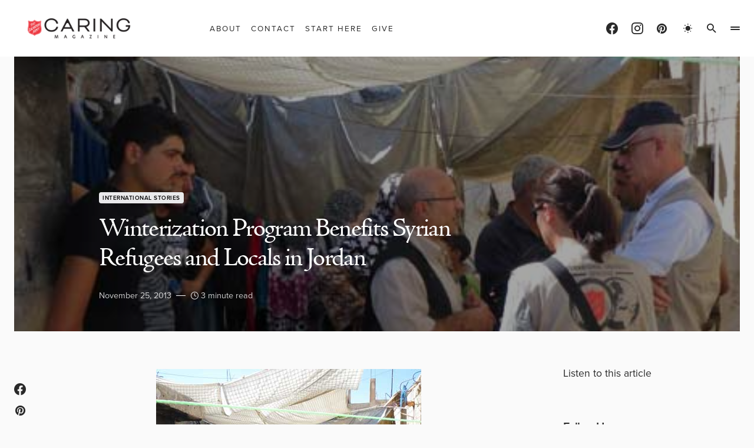

--- FILE ---
content_type: text/html; charset=UTF-8
request_url: https://caringmagazine.org/winterisation-programme-benefits-syrian-refugees-and-locals-in-jordan/
body_size: 39881
content:
<!doctype html>
<html lang="en-US" class="wf-loading">
<head><meta charset="UTF-8" /><script>if(navigator.userAgent.match(/MSIE|Internet Explorer/i)||navigator.userAgent.match(/Trident\/7\..*?rv:11/i)){var href=document.location.href;if(!href.match(/[?&]nowprocket/)){if(href.indexOf("?")==-1){if(href.indexOf("#")==-1){document.location.href=href+"?nowprocket=1"}else{document.location.href=href.replace("#","?nowprocket=1#")}}else{if(href.indexOf("#")==-1){document.location.href=href+"&nowprocket=1"}else{document.location.href=href.replace("#","&nowprocket=1#")}}}}</script><script>(()=>{class RocketLazyLoadScripts{constructor(){this.v="2.0.4",this.userEvents=["keydown","keyup","mousedown","mouseup","mousemove","mouseover","mouseout","touchmove","touchstart","touchend","touchcancel","wheel","click","dblclick","input"],this.attributeEvents=["onblur","onclick","oncontextmenu","ondblclick","onfocus","onmousedown","onmouseenter","onmouseleave","onmousemove","onmouseout","onmouseover","onmouseup","onmousewheel","onscroll","onsubmit"]}async t(){this.i(),this.o(),/iP(ad|hone)/.test(navigator.userAgent)&&this.h(),this.u(),this.l(this),this.m(),this.k(this),this.p(this),this._(),await Promise.all([this.R(),this.L()]),this.lastBreath=Date.now(),this.S(this),this.P(),this.D(),this.O(),this.M(),await this.C(this.delayedScripts.normal),await this.C(this.delayedScripts.defer),await this.C(this.delayedScripts.async),await this.T(),await this.F(),await this.j(),await this.A(),window.dispatchEvent(new Event("rocket-allScriptsLoaded")),this.everythingLoaded=!0,this.lastTouchEnd&&await new Promise(t=>setTimeout(t,500-Date.now()+this.lastTouchEnd)),this.I(),this.H(),this.U(),this.W()}i(){this.CSPIssue=sessionStorage.getItem("rocketCSPIssue"),document.addEventListener("securitypolicyviolation",t=>{this.CSPIssue||"script-src-elem"!==t.violatedDirective||"data"!==t.blockedURI||(this.CSPIssue=!0,sessionStorage.setItem("rocketCSPIssue",!0))},{isRocket:!0})}o(){window.addEventListener("pageshow",t=>{this.persisted=t.persisted,this.realWindowLoadedFired=!0},{isRocket:!0}),window.addEventListener("pagehide",()=>{this.onFirstUserAction=null},{isRocket:!0})}h(){let t;function e(e){t=e}window.addEventListener("touchstart",e,{isRocket:!0}),window.addEventListener("touchend",function i(o){o.changedTouches[0]&&t.changedTouches[0]&&Math.abs(o.changedTouches[0].pageX-t.changedTouches[0].pageX)<10&&Math.abs(o.changedTouches[0].pageY-t.changedTouches[0].pageY)<10&&o.timeStamp-t.timeStamp<200&&(window.removeEventListener("touchstart",e,{isRocket:!0}),window.removeEventListener("touchend",i,{isRocket:!0}),"INPUT"===o.target.tagName&&"text"===o.target.type||(o.target.dispatchEvent(new TouchEvent("touchend",{target:o.target,bubbles:!0})),o.target.dispatchEvent(new MouseEvent("mouseover",{target:o.target,bubbles:!0})),o.target.dispatchEvent(new PointerEvent("click",{target:o.target,bubbles:!0,cancelable:!0,detail:1,clientX:o.changedTouches[0].clientX,clientY:o.changedTouches[0].clientY})),event.preventDefault()))},{isRocket:!0})}q(t){this.userActionTriggered||("mousemove"!==t.type||this.firstMousemoveIgnored?"keyup"===t.type||"mouseover"===t.type||"mouseout"===t.type||(this.userActionTriggered=!0,this.onFirstUserAction&&this.onFirstUserAction()):this.firstMousemoveIgnored=!0),"click"===t.type&&t.preventDefault(),t.stopPropagation(),t.stopImmediatePropagation(),"touchstart"===this.lastEvent&&"touchend"===t.type&&(this.lastTouchEnd=Date.now()),"click"===t.type&&(this.lastTouchEnd=0),this.lastEvent=t.type,t.composedPath&&t.composedPath()[0].getRootNode()instanceof ShadowRoot&&(t.rocketTarget=t.composedPath()[0]),this.savedUserEvents.push(t)}u(){this.savedUserEvents=[],this.userEventHandler=this.q.bind(this),this.userEvents.forEach(t=>window.addEventListener(t,this.userEventHandler,{passive:!1,isRocket:!0})),document.addEventListener("visibilitychange",this.userEventHandler,{isRocket:!0})}U(){this.userEvents.forEach(t=>window.removeEventListener(t,this.userEventHandler,{passive:!1,isRocket:!0})),document.removeEventListener("visibilitychange",this.userEventHandler,{isRocket:!0}),this.savedUserEvents.forEach(t=>{(t.rocketTarget||t.target).dispatchEvent(new window[t.constructor.name](t.type,t))})}m(){const t="return false",e=Array.from(this.attributeEvents,t=>"data-rocket-"+t),i="["+this.attributeEvents.join("],[")+"]",o="[data-rocket-"+this.attributeEvents.join("],[data-rocket-")+"]",s=(e,i,o)=>{o&&o!==t&&(e.setAttribute("data-rocket-"+i,o),e["rocket"+i]=new Function("event",o),e.setAttribute(i,t))};new MutationObserver(t=>{for(const n of t)"attributes"===n.type&&(n.attributeName.startsWith("data-rocket-")||this.everythingLoaded?n.attributeName.startsWith("data-rocket-")&&this.everythingLoaded&&this.N(n.target,n.attributeName.substring(12)):s(n.target,n.attributeName,n.target.getAttribute(n.attributeName))),"childList"===n.type&&n.addedNodes.forEach(t=>{if(t.nodeType===Node.ELEMENT_NODE)if(this.everythingLoaded)for(const i of[t,...t.querySelectorAll(o)])for(const t of i.getAttributeNames())e.includes(t)&&this.N(i,t.substring(12));else for(const e of[t,...t.querySelectorAll(i)])for(const t of e.getAttributeNames())this.attributeEvents.includes(t)&&s(e,t,e.getAttribute(t))})}).observe(document,{subtree:!0,childList:!0,attributeFilter:[...this.attributeEvents,...e]})}I(){this.attributeEvents.forEach(t=>{document.querySelectorAll("[data-rocket-"+t+"]").forEach(e=>{this.N(e,t)})})}N(t,e){const i=t.getAttribute("data-rocket-"+e);i&&(t.setAttribute(e,i),t.removeAttribute("data-rocket-"+e))}k(t){Object.defineProperty(HTMLElement.prototype,"onclick",{get(){return this.rocketonclick||null},set(e){this.rocketonclick=e,this.setAttribute(t.everythingLoaded?"onclick":"data-rocket-onclick","this.rocketonclick(event)")}})}S(t){function e(e,i){let o=e[i];e[i]=null,Object.defineProperty(e,i,{get:()=>o,set(s){t.everythingLoaded?o=s:e["rocket"+i]=o=s}})}e(document,"onreadystatechange"),e(window,"onload"),e(window,"onpageshow");try{Object.defineProperty(document,"readyState",{get:()=>t.rocketReadyState,set(e){t.rocketReadyState=e},configurable:!0}),document.readyState="loading"}catch(t){console.log("WPRocket DJE readyState conflict, bypassing")}}l(t){this.originalAddEventListener=EventTarget.prototype.addEventListener,this.originalRemoveEventListener=EventTarget.prototype.removeEventListener,this.savedEventListeners=[],EventTarget.prototype.addEventListener=function(e,i,o){o&&o.isRocket||!t.B(e,this)&&!t.userEvents.includes(e)||t.B(e,this)&&!t.userActionTriggered||e.startsWith("rocket-")||t.everythingLoaded?t.originalAddEventListener.call(this,e,i,o):(t.savedEventListeners.push({target:this,remove:!1,type:e,func:i,options:o}),"mouseenter"!==e&&"mouseleave"!==e||t.originalAddEventListener.call(this,e,t.savedUserEvents.push,o))},EventTarget.prototype.removeEventListener=function(e,i,o){o&&o.isRocket||!t.B(e,this)&&!t.userEvents.includes(e)||t.B(e,this)&&!t.userActionTriggered||e.startsWith("rocket-")||t.everythingLoaded?t.originalRemoveEventListener.call(this,e,i,o):t.savedEventListeners.push({target:this,remove:!0,type:e,func:i,options:o})}}J(t,e){this.savedEventListeners=this.savedEventListeners.filter(i=>{let o=i.type,s=i.target||window;return e!==o||t!==s||(this.B(o,s)&&(i.type="rocket-"+o),this.$(i),!1)})}H(){EventTarget.prototype.addEventListener=this.originalAddEventListener,EventTarget.prototype.removeEventListener=this.originalRemoveEventListener,this.savedEventListeners.forEach(t=>this.$(t))}$(t){t.remove?this.originalRemoveEventListener.call(t.target,t.type,t.func,t.options):this.originalAddEventListener.call(t.target,t.type,t.func,t.options)}p(t){let e;function i(e){return t.everythingLoaded?e:e.split(" ").map(t=>"load"===t||t.startsWith("load.")?"rocket-jquery-load":t).join(" ")}function o(o){function s(e){const s=o.fn[e];o.fn[e]=o.fn.init.prototype[e]=function(){return this[0]===window&&t.userActionTriggered&&("string"==typeof arguments[0]||arguments[0]instanceof String?arguments[0]=i(arguments[0]):"object"==typeof arguments[0]&&Object.keys(arguments[0]).forEach(t=>{const e=arguments[0][t];delete arguments[0][t],arguments[0][i(t)]=e})),s.apply(this,arguments),this}}if(o&&o.fn&&!t.allJQueries.includes(o)){const e={DOMContentLoaded:[],"rocket-DOMContentLoaded":[]};for(const t in e)document.addEventListener(t,()=>{e[t].forEach(t=>t())},{isRocket:!0});o.fn.ready=o.fn.init.prototype.ready=function(i){function s(){parseInt(o.fn.jquery)>2?setTimeout(()=>i.bind(document)(o)):i.bind(document)(o)}return"function"==typeof i&&(t.realDomReadyFired?!t.userActionTriggered||t.fauxDomReadyFired?s():e["rocket-DOMContentLoaded"].push(s):e.DOMContentLoaded.push(s)),o([])},s("on"),s("one"),s("off"),t.allJQueries.push(o)}e=o}t.allJQueries=[],o(window.jQuery),Object.defineProperty(window,"jQuery",{get:()=>e,set(t){o(t)}})}P(){const t=new Map;document.write=document.writeln=function(e){const i=document.currentScript,o=document.createRange(),s=i.parentElement;let n=t.get(i);void 0===n&&(n=i.nextSibling,t.set(i,n));const c=document.createDocumentFragment();o.setStart(c,0),c.appendChild(o.createContextualFragment(e)),s.insertBefore(c,n)}}async R(){return new Promise(t=>{this.userActionTriggered?t():this.onFirstUserAction=t})}async L(){return new Promise(t=>{document.addEventListener("DOMContentLoaded",()=>{this.realDomReadyFired=!0,t()},{isRocket:!0})})}async j(){return this.realWindowLoadedFired?Promise.resolve():new Promise(t=>{window.addEventListener("load",t,{isRocket:!0})})}M(){this.pendingScripts=[];this.scriptsMutationObserver=new MutationObserver(t=>{for(const e of t)e.addedNodes.forEach(t=>{"SCRIPT"!==t.tagName||t.noModule||t.isWPRocket||this.pendingScripts.push({script:t,promise:new Promise(e=>{const i=()=>{const i=this.pendingScripts.findIndex(e=>e.script===t);i>=0&&this.pendingScripts.splice(i,1),e()};t.addEventListener("load",i,{isRocket:!0}),t.addEventListener("error",i,{isRocket:!0}),setTimeout(i,1e3)})})})}),this.scriptsMutationObserver.observe(document,{childList:!0,subtree:!0})}async F(){await this.X(),this.pendingScripts.length?(await this.pendingScripts[0].promise,await this.F()):this.scriptsMutationObserver.disconnect()}D(){this.delayedScripts={normal:[],async:[],defer:[]},document.querySelectorAll("script[type$=rocketlazyloadscript]").forEach(t=>{t.hasAttribute("data-rocket-src")?t.hasAttribute("async")&&!1!==t.async?this.delayedScripts.async.push(t):t.hasAttribute("defer")&&!1!==t.defer||"module"===t.getAttribute("data-rocket-type")?this.delayedScripts.defer.push(t):this.delayedScripts.normal.push(t):this.delayedScripts.normal.push(t)})}async _(){await this.L();let t=[];document.querySelectorAll("script[type$=rocketlazyloadscript][data-rocket-src]").forEach(e=>{let i=e.getAttribute("data-rocket-src");if(i&&!i.startsWith("data:")){i.startsWith("//")&&(i=location.protocol+i);try{const o=new URL(i).origin;o!==location.origin&&t.push({src:o,crossOrigin:e.crossOrigin||"module"===e.getAttribute("data-rocket-type")})}catch(t){}}}),t=[...new Map(t.map(t=>[JSON.stringify(t),t])).values()],this.Y(t,"preconnect")}async G(t){if(await this.K(),!0!==t.noModule||!("noModule"in HTMLScriptElement.prototype))return new Promise(e=>{let i;function o(){(i||t).setAttribute("data-rocket-status","executed"),e()}try{if(navigator.userAgent.includes("Firefox/")||""===navigator.vendor||this.CSPIssue)i=document.createElement("script"),[...t.attributes].forEach(t=>{let e=t.nodeName;"type"!==e&&("data-rocket-type"===e&&(e="type"),"data-rocket-src"===e&&(e="src"),i.setAttribute(e,t.nodeValue))}),t.text&&(i.text=t.text),t.nonce&&(i.nonce=t.nonce),i.hasAttribute("src")?(i.addEventListener("load",o,{isRocket:!0}),i.addEventListener("error",()=>{i.setAttribute("data-rocket-status","failed-network"),e()},{isRocket:!0}),setTimeout(()=>{i.isConnected||e()},1)):(i.text=t.text,o()),i.isWPRocket=!0,t.parentNode.replaceChild(i,t);else{const i=t.getAttribute("data-rocket-type"),s=t.getAttribute("data-rocket-src");i?(t.type=i,t.removeAttribute("data-rocket-type")):t.removeAttribute("type"),t.addEventListener("load",o,{isRocket:!0}),t.addEventListener("error",i=>{this.CSPIssue&&i.target.src.startsWith("data:")?(console.log("WPRocket: CSP fallback activated"),t.removeAttribute("src"),this.G(t).then(e)):(t.setAttribute("data-rocket-status","failed-network"),e())},{isRocket:!0}),s?(t.fetchPriority="high",t.removeAttribute("data-rocket-src"),t.src=s):t.src="data:text/javascript;base64,"+window.btoa(unescape(encodeURIComponent(t.text)))}}catch(i){t.setAttribute("data-rocket-status","failed-transform"),e()}});t.setAttribute("data-rocket-status","skipped")}async C(t){const e=t.shift();return e?(e.isConnected&&await this.G(e),this.C(t)):Promise.resolve()}O(){this.Y([...this.delayedScripts.normal,...this.delayedScripts.defer,...this.delayedScripts.async],"preload")}Y(t,e){this.trash=this.trash||[];let i=!0;var o=document.createDocumentFragment();t.forEach(t=>{const s=t.getAttribute&&t.getAttribute("data-rocket-src")||t.src;if(s&&!s.startsWith("data:")){const n=document.createElement("link");n.href=s,n.rel=e,"preconnect"!==e&&(n.as="script",n.fetchPriority=i?"high":"low"),t.getAttribute&&"module"===t.getAttribute("data-rocket-type")&&(n.crossOrigin=!0),t.crossOrigin&&(n.crossOrigin=t.crossOrigin),t.integrity&&(n.integrity=t.integrity),t.nonce&&(n.nonce=t.nonce),o.appendChild(n),this.trash.push(n),i=!1}}),document.head.appendChild(o)}W(){this.trash.forEach(t=>t.remove())}async T(){try{document.readyState="interactive"}catch(t){}this.fauxDomReadyFired=!0;try{await this.K(),this.J(document,"readystatechange"),document.dispatchEvent(new Event("rocket-readystatechange")),await this.K(),document.rocketonreadystatechange&&document.rocketonreadystatechange(),await this.K(),this.J(document,"DOMContentLoaded"),document.dispatchEvent(new Event("rocket-DOMContentLoaded")),await this.K(),this.J(window,"DOMContentLoaded"),window.dispatchEvent(new Event("rocket-DOMContentLoaded"))}catch(t){console.error(t)}}async A(){try{document.readyState="complete"}catch(t){}try{await this.K(),this.J(document,"readystatechange"),document.dispatchEvent(new Event("rocket-readystatechange")),await this.K(),document.rocketonreadystatechange&&document.rocketonreadystatechange(),await this.K(),this.J(window,"load"),window.dispatchEvent(new Event("rocket-load")),await this.K(),window.rocketonload&&window.rocketonload(),await this.K(),this.allJQueries.forEach(t=>t(window).trigger("rocket-jquery-load")),await this.K(),this.J(window,"pageshow");const t=new Event("rocket-pageshow");t.persisted=this.persisted,window.dispatchEvent(t),await this.K(),window.rocketonpageshow&&window.rocketonpageshow({persisted:this.persisted})}catch(t){console.error(t)}}async K(){Date.now()-this.lastBreath>45&&(await this.X(),this.lastBreath=Date.now())}async X(){return document.hidden?new Promise(t=>setTimeout(t)):new Promise(t=>requestAnimationFrame(t))}B(t,e){return e===document&&"readystatechange"===t||(e===document&&"DOMContentLoaded"===t||(e===window&&"DOMContentLoaded"===t||(e===window&&"load"===t||e===window&&"pageshow"===t)))}static run(){(new RocketLazyLoadScripts).t()}}RocketLazyLoadScripts.run()})();</script>
	
	<meta name="viewport" content="width=device-width, initial-scale=1" />
	<link rel="profile" href="https://gmpg.org/xfn/11" />
	<meta name='robots' content='index, follow, max-image-preview:large, max-snippet:-1, max-video-preview:-1' />

            <script data-no-defer="1" data-ezscrex="false" data-cfasync="false" data-pagespeed-no-defer data-cookieconsent="ignore">
                var ctPublicFunctions = {"_ajax_nonce":"706cbcadde","_rest_nonce":"d0765426ee","_ajax_url":"\/wp-admin\/admin-ajax.php","_rest_url":"https:\/\/caringmagazine.org\/wp-json\/","data__cookies_type":"native","data__ajax_type":"rest","data__bot_detector_enabled":"0","data__frontend_data_log_enabled":1,"cookiePrefix":"","wprocket_detected":true,"host_url":"caringmagazine.org","text__ee_click_to_select":"Click to select the whole data","text__ee_original_email":"The complete one is","text__ee_got_it":"Got it","text__ee_blocked":"Blocked","text__ee_cannot_connect":"Cannot connect","text__ee_cannot_decode":"Can not decode email. Unknown reason","text__ee_email_decoder":"CleanTalk email decoder","text__ee_wait_for_decoding":"The magic is on the way!","text__ee_decoding_process":"Please wait a few seconds while we decode the contact data."}
            </script>
        
            <script data-no-defer="1" data-ezscrex="false" data-cfasync="false" data-pagespeed-no-defer data-cookieconsent="ignore">
                var ctPublic = {"_ajax_nonce":"706cbcadde","settings__forms__check_internal":"0","settings__forms__check_external":"0","settings__forms__force_protection":"0","settings__forms__search_test":"0","settings__forms__wc_add_to_cart":"0","settings__data__bot_detector_enabled":"0","settings__sfw__anti_crawler":0,"blog_home":"https:\/\/caringmagazine.org\/","pixel__setting":"0","pixel__enabled":false,"pixel__url":null,"data__email_check_before_post":"1","data__email_check_exist_post":"0","data__cookies_type":"native","data__key_is_ok":true,"data__visible_fields_required":true,"wl_brandname":"Anti-Spam by CleanTalk","wl_brandname_short":"CleanTalk","ct_checkjs_key":"844e9d988033da8d379b40374c35e27e23c20c96699e02c668e1acc7083df5c1","emailEncoderPassKey":"1f0d974b514abae0358f693b8cfe19bf","bot_detector_forms_excluded":"W10=","advancedCacheExists":true,"varnishCacheExists":false,"wc_ajax_add_to_cart":true}
            </script>
        
	<!-- This site is optimized with the Yoast SEO Premium plugin v26.7 (Yoast SEO v26.8) - https://yoast.com/product/yoast-seo-premium-wordpress/ -->
	<title>Winterization Program Benefits Syrian Refugees and Locals in Jordan | Caring Magazine</title>
	<link rel="canonical" href="https://caringmagazine.org/winterisation-programme-benefits-syrian-refugees-and-locals-in-jordan/" />
	<meta property="og:locale" content="en_US" />
	<meta property="og:type" content="article" />
	<meta property="og:title" content="Winterization Program Benefits Syrian Refugees and Locals in Jordan" />
	<meta property="og:description" content="&nbsp; LONDON, 25 November 2013/IHQ/ – THE Salvation Army&#039;s response to Syrian refugees who have fled to Jordan continues to provide help to desperate" />
	<meta property="og:url" content="https://caringmagazine.org/winterisation-programme-benefits-syrian-refugees-and-locals-in-jordan/" />
	<meta property="og:site_name" content="Caring Magazine" />
	<meta property="article:publisher" content="https://www.facebook.com/CaringMagazine/" />
	<meta property="article:published_time" content="2013-11-25T17:42:29+00:00" />
	<meta property="article:modified_time" content="2024-10-15T18:20:32+00:00" />
	<meta property="og:image" content="https://caringmagazine.org/wp-content/uploads/2013/11/10306906363_2d18a0be05_b.jpg" />
	<meta property="og:image:width" content="450" />
	<meta property="og:image:height" content="341" />
	<meta property="og:image:type" content="image/jpeg" />
	<meta name="author" content="Caring" />
	<meta name="twitter:card" content="summary_large_image" />
	<meta name="twitter:label1" content="Written by" />
	<meta name="twitter:data1" content="Caring" />
	<meta name="twitter:label2" content="Est. reading time" />
	<meta name="twitter:data2" content="3 minutes" />
	<script type="application/ld+json" class="yoast-schema-graph">{"@context":"https://schema.org","@graph":[{"@type":"Article","@id":"https://caringmagazine.org/winterisation-programme-benefits-syrian-refugees-and-locals-in-jordan/#article","isPartOf":{"@id":"https://caringmagazine.org/winterisation-programme-benefits-syrian-refugees-and-locals-in-jordan/"},"author":{"name":"Caring","@id":"https://caringmagazine.org/#/schema/person/da2a4b7d6e7832c1a881c2b90b851498"},"headline":"Winterization Program Benefits Syrian Refugees and Locals in Jordan","datePublished":"2013-11-25T17:42:29+00:00","dateModified":"2024-10-15T18:20:32+00:00","mainEntityOfPage":{"@id":"https://caringmagazine.org/winterisation-programme-benefits-syrian-refugees-and-locals-in-jordan/"},"wordCount":607,"publisher":{"@id":"https://caringmagazine.org/#organization"},"image":{"@id":"https://caringmagazine.org/winterisation-programme-benefits-syrian-refugees-and-locals-in-jordan/#primaryimage"},"thumbnailUrl":"https://caringmagazine.org/wp-content/uploads/2013/11/10306906363_2d18a0be05_b.jpg","keywords":["International Headquarters"],"articleSection":["International Stories"],"inLanguage":"en-US","copyrightYear":"2013","copyrightHolder":{"@id":"https://caringmagazine.org/#organization"}},{"@type":"WebPage","@id":"https://caringmagazine.org/winterisation-programme-benefits-syrian-refugees-and-locals-in-jordan/","url":"https://caringmagazine.org/winterisation-programme-benefits-syrian-refugees-and-locals-in-jordan/","name":"Winterization Program Benefits Syrian Refugees and Locals in Jordan | Caring Magazine","isPartOf":{"@id":"https://caringmagazine.org/#website"},"primaryImageOfPage":{"@id":"https://caringmagazine.org/winterisation-programme-benefits-syrian-refugees-and-locals-in-jordan/#primaryimage"},"image":{"@id":"https://caringmagazine.org/winterisation-programme-benefits-syrian-refugees-and-locals-in-jordan/#primaryimage"},"thumbnailUrl":"https://caringmagazine.org/wp-content/uploads/2013/11/10306906363_2d18a0be05_b.jpg","datePublished":"2013-11-25T17:42:29+00:00","dateModified":"2024-10-15T18:20:32+00:00","breadcrumb":{"@id":"https://caringmagazine.org/winterisation-programme-benefits-syrian-refugees-and-locals-in-jordan/#breadcrumb"},"inLanguage":"en-US","potentialAction":[{"@type":"ReadAction","target":["https://caringmagazine.org/winterisation-programme-benefits-syrian-refugees-and-locals-in-jordan/"]}]},{"@type":"ImageObject","inLanguage":"en-US","@id":"https://caringmagazine.org/winterisation-programme-benefits-syrian-refugees-and-locals-in-jordan/#primaryimage","url":"https://caringmagazine.org/wp-content/uploads/2013/11/10306906363_2d18a0be05_b.jpg","contentUrl":"https://caringmagazine.org/wp-content/uploads/2013/11/10306906363_2d18a0be05_b.jpg","width":450,"height":341,"caption":"Talking to Syrian refugee families"},{"@type":"BreadcrumbList","@id":"https://caringmagazine.org/winterisation-programme-benefits-syrian-refugees-and-locals-in-jordan/#breadcrumb","itemListElement":[{"@type":"ListItem","position":1,"name":"Home","item":"https://caringmagazine.org/"},{"@type":"ListItem","position":2,"name":"Winterization Program Benefits Syrian Refugees and Locals in Jordan"}]},{"@type":"WebSite","@id":"https://caringmagazine.org/#website","url":"https://caringmagazine.org/","name":"Caring Magazine","description":"Good starts with you.","publisher":{"@id":"https://caringmagazine.org/#organization"},"potentialAction":[{"@type":"SearchAction","target":{"@type":"EntryPoint","urlTemplate":"https://caringmagazine.org/?s={search_term_string}"},"query-input":{"@type":"PropertyValueSpecification","valueRequired":true,"valueName":"search_term_string"}}],"inLanguage":"en-US"},{"@type":"Organization","@id":"https://caringmagazine.org/#organization","name":"Caring Magazine","url":"https://caringmagazine.org/","logo":{"@type":"ImageObject","inLanguage":"en-US","@id":"https://caringmagazine.org/#/schema/logo/image/","url":"https://caringmagazine.org/wp-content/uploads/2025/07/CaringIcon180x180_2023-4.png","contentUrl":"https://caringmagazine.org/wp-content/uploads/2025/07/CaringIcon180x180_2023-4.png","width":377,"height":376,"caption":"Caring Magazine"},"image":{"@id":"https://caringmagazine.org/#/schema/logo/image/"},"sameAs":["https://www.facebook.com/CaringMagazine/","https://www.instagram.com/caringmagazine/","https://pin.it/5638NOE"]},{"@type":"Person","@id":"https://caringmagazine.org/#/schema/person/da2a4b7d6e7832c1a881c2b90b851498","name":"Caring","image":{"@type":"ImageObject","inLanguage":"en-US","@id":"https://caringmagazine.org/#/schema/person/image/","url":"https://secure.gravatar.com/avatar/df850554a8c240416876ccaab130434a9ff1b08a2d47b220153ec779e1e01fb3?s=96&d=mm&r=g","contentUrl":"https://secure.gravatar.com/avatar/df850554a8c240416876ccaab130434a9ff1b08a2d47b220153ec779e1e01fb3?s=96&d=mm&r=g","caption":"Caring"},"url":"https://caringmagazine.org/author/corygaudaur/"}]}</script>
	<!-- / Yoast SEO Premium plugin. -->



<link rel="alternate" type="application/rss+xml" title="Caring Magazine &raquo; Feed" href="https://caringmagazine.org/feed/" />
<link rel="alternate" type="application/rss+xml" title="Caring Magazine &raquo; Comments Feed" href="https://caringmagazine.org/comments/feed/" />
<link rel="alternate" title="oEmbed (JSON)" type="application/json+oembed" href="https://caringmagazine.org/wp-json/oembed/1.0/embed?url=https%3A%2F%2Fcaringmagazine.org%2Fwinterisation-programme-benefits-syrian-refugees-and-locals-in-jordan%2F" />
<link rel="alternate" title="oEmbed (XML)" type="text/xml+oembed" href="https://caringmagazine.org/wp-json/oembed/1.0/embed?url=https%3A%2F%2Fcaringmagazine.org%2Fwinterisation-programme-benefits-syrian-refugees-and-locals-in-jordan%2F&#038;format=xml" />
			<link rel="preload" href="https://caringmagazine.org/wp-content/plugins/canvas/assets/fonts/canvas-icons.woff" as="font" type="font/woff" crossorigin>
			<style id='wp-img-auto-sizes-contain-inline-css'>
img:is([sizes=auto i],[sizes^="auto," i]){contain-intrinsic-size:3000px 1500px}
/*# sourceURL=wp-img-auto-sizes-contain-inline-css */
</style>
<link rel='stylesheet' id='sbi_styles-css' href='https://caringmagazine.org/wp-content/plugins/instagram-feed/css/sbi-styles.min.css?ver=6.10.0' media='all' />
<link data-minify="1" rel='stylesheet' id='canvas-css' href='https://caringmagazine.org/wp-content/cache/min/1/wp-content/plugins/canvas/assets/css/canvas.css?ver=1736095557' media='all' />
<link rel='alternate stylesheet' id='powerkit-icons-css' href='https://caringmagazine.org/wp-content/plugins/powerkit/assets/fonts/powerkit-icons.woff?ver=3.0.4' as='font' type='font/wof' crossorigin />
<link data-minify="1" rel='stylesheet' id='powerkit-css' href='https://caringmagazine.org/wp-content/cache/min/1/wp-content/plugins/powerkit/assets/css/powerkit.css?ver=1736095557' media='all' />
<style id='wp-emoji-styles-inline-css'>

	img.wp-smiley, img.emoji {
		display: inline !important;
		border: none !important;
		box-shadow: none !important;
		height: 1em !important;
		width: 1em !important;
		margin: 0 0.07em !important;
		vertical-align: -0.1em !important;
		background: none !important;
		padding: 0 !important;
	}
/*# sourceURL=wp-emoji-styles-inline-css */
</style>
<style id='wp-block-library-inline-css'>
:root{--wp-block-synced-color:#7a00df;--wp-block-synced-color--rgb:122,0,223;--wp-bound-block-color:var(--wp-block-synced-color);--wp-editor-canvas-background:#ddd;--wp-admin-theme-color:#007cba;--wp-admin-theme-color--rgb:0,124,186;--wp-admin-theme-color-darker-10:#006ba1;--wp-admin-theme-color-darker-10--rgb:0,107,160.5;--wp-admin-theme-color-darker-20:#005a87;--wp-admin-theme-color-darker-20--rgb:0,90,135;--wp-admin-border-width-focus:2px}@media (min-resolution:192dpi){:root{--wp-admin-border-width-focus:1.5px}}.wp-element-button{cursor:pointer}:root .has-very-light-gray-background-color{background-color:#eee}:root .has-very-dark-gray-background-color{background-color:#313131}:root .has-very-light-gray-color{color:#eee}:root .has-very-dark-gray-color{color:#313131}:root .has-vivid-green-cyan-to-vivid-cyan-blue-gradient-background{background:linear-gradient(135deg,#00d084,#0693e3)}:root .has-purple-crush-gradient-background{background:linear-gradient(135deg,#34e2e4,#4721fb 50%,#ab1dfe)}:root .has-hazy-dawn-gradient-background{background:linear-gradient(135deg,#faaca8,#dad0ec)}:root .has-subdued-olive-gradient-background{background:linear-gradient(135deg,#fafae1,#67a671)}:root .has-atomic-cream-gradient-background{background:linear-gradient(135deg,#fdd79a,#004a59)}:root .has-nightshade-gradient-background{background:linear-gradient(135deg,#330968,#31cdcf)}:root .has-midnight-gradient-background{background:linear-gradient(135deg,#020381,#2874fc)}:root{--wp--preset--font-size--normal:16px;--wp--preset--font-size--huge:42px}.has-regular-font-size{font-size:1em}.has-larger-font-size{font-size:2.625em}.has-normal-font-size{font-size:var(--wp--preset--font-size--normal)}.has-huge-font-size{font-size:var(--wp--preset--font-size--huge)}.has-text-align-center{text-align:center}.has-text-align-left{text-align:left}.has-text-align-right{text-align:right}.has-fit-text{white-space:nowrap!important}#end-resizable-editor-section{display:none}.aligncenter{clear:both}.items-justified-left{justify-content:flex-start}.items-justified-center{justify-content:center}.items-justified-right{justify-content:flex-end}.items-justified-space-between{justify-content:space-between}.screen-reader-text{border:0;clip-path:inset(50%);height:1px;margin:-1px;overflow:hidden;padding:0;position:absolute;width:1px;word-wrap:normal!important}.screen-reader-text:focus{background-color:#ddd;clip-path:none;color:#444;display:block;font-size:1em;height:auto;left:5px;line-height:normal;padding:15px 23px 14px;text-decoration:none;top:5px;width:auto;z-index:100000}html :where(.has-border-color){border-style:solid}html :where([style*=border-top-color]){border-top-style:solid}html :where([style*=border-right-color]){border-right-style:solid}html :where([style*=border-bottom-color]){border-bottom-style:solid}html :where([style*=border-left-color]){border-left-style:solid}html :where([style*=border-width]){border-style:solid}html :where([style*=border-top-width]){border-top-style:solid}html :where([style*=border-right-width]){border-right-style:solid}html :where([style*=border-bottom-width]){border-bottom-style:solid}html :where([style*=border-left-width]){border-left-style:solid}html :where(img[class*=wp-image-]){height:auto;max-width:100%}:where(figure){margin:0 0 1em}html :where(.is-position-sticky){--wp-admin--admin-bar--position-offset:var(--wp-admin--admin-bar--height,0px)}@media screen and (max-width:600px){html :where(.is-position-sticky){--wp-admin--admin-bar--position-offset:0px}}

/*# sourceURL=wp-block-library-inline-css */
</style><style id='wp-block-heading-inline-css'>
h1:where(.wp-block-heading).has-background,h2:where(.wp-block-heading).has-background,h3:where(.wp-block-heading).has-background,h4:where(.wp-block-heading).has-background,h5:where(.wp-block-heading).has-background,h6:where(.wp-block-heading).has-background{padding:1.25em 2.375em}h1.has-text-align-left[style*=writing-mode]:where([style*=vertical-lr]),h1.has-text-align-right[style*=writing-mode]:where([style*=vertical-rl]),h2.has-text-align-left[style*=writing-mode]:where([style*=vertical-lr]),h2.has-text-align-right[style*=writing-mode]:where([style*=vertical-rl]),h3.has-text-align-left[style*=writing-mode]:where([style*=vertical-lr]),h3.has-text-align-right[style*=writing-mode]:where([style*=vertical-rl]),h4.has-text-align-left[style*=writing-mode]:where([style*=vertical-lr]),h4.has-text-align-right[style*=writing-mode]:where([style*=vertical-rl]),h5.has-text-align-left[style*=writing-mode]:where([style*=vertical-lr]),h5.has-text-align-right[style*=writing-mode]:where([style*=vertical-rl]),h6.has-text-align-left[style*=writing-mode]:where([style*=vertical-lr]),h6.has-text-align-right[style*=writing-mode]:where([style*=vertical-rl]){rotate:180deg}
/*# sourceURL=https://caringmagazine.org/wp-includes/blocks/heading/style.min.css */
</style>
<style id='wp-block-image-inline-css'>
.wp-block-image>a,.wp-block-image>figure>a{display:inline-block}.wp-block-image img{box-sizing:border-box;height:auto;max-width:100%;vertical-align:bottom}@media not (prefers-reduced-motion){.wp-block-image img.hide{visibility:hidden}.wp-block-image img.show{animation:show-content-image .4s}}.wp-block-image[style*=border-radius] img,.wp-block-image[style*=border-radius]>a{border-radius:inherit}.wp-block-image.has-custom-border img{box-sizing:border-box}.wp-block-image.aligncenter{text-align:center}.wp-block-image.alignfull>a,.wp-block-image.alignwide>a{width:100%}.wp-block-image.alignfull img,.wp-block-image.alignwide img{height:auto;width:100%}.wp-block-image .aligncenter,.wp-block-image .alignleft,.wp-block-image .alignright,.wp-block-image.aligncenter,.wp-block-image.alignleft,.wp-block-image.alignright{display:table}.wp-block-image .aligncenter>figcaption,.wp-block-image .alignleft>figcaption,.wp-block-image .alignright>figcaption,.wp-block-image.aligncenter>figcaption,.wp-block-image.alignleft>figcaption,.wp-block-image.alignright>figcaption{caption-side:bottom;display:table-caption}.wp-block-image .alignleft{float:left;margin:.5em 1em .5em 0}.wp-block-image .alignright{float:right;margin:.5em 0 .5em 1em}.wp-block-image .aligncenter{margin-left:auto;margin-right:auto}.wp-block-image :where(figcaption){margin-bottom:1em;margin-top:.5em}.wp-block-image.is-style-circle-mask img{border-radius:9999px}@supports ((-webkit-mask-image:none) or (mask-image:none)) or (-webkit-mask-image:none){.wp-block-image.is-style-circle-mask img{border-radius:0;-webkit-mask-image:url('data:image/svg+xml;utf8,<svg viewBox="0 0 100 100" xmlns="http://www.w3.org/2000/svg"><circle cx="50" cy="50" r="50"/></svg>');mask-image:url('data:image/svg+xml;utf8,<svg viewBox="0 0 100 100" xmlns="http://www.w3.org/2000/svg"><circle cx="50" cy="50" r="50"/></svg>');mask-mode:alpha;-webkit-mask-position:center;mask-position:center;-webkit-mask-repeat:no-repeat;mask-repeat:no-repeat;-webkit-mask-size:contain;mask-size:contain}}:root :where(.wp-block-image.is-style-rounded img,.wp-block-image .is-style-rounded img){border-radius:9999px}.wp-block-image figure{margin:0}.wp-lightbox-container{display:flex;flex-direction:column;position:relative}.wp-lightbox-container img{cursor:zoom-in}.wp-lightbox-container img:hover+button{opacity:1}.wp-lightbox-container button{align-items:center;backdrop-filter:blur(16px) saturate(180%);background-color:#5a5a5a40;border:none;border-radius:4px;cursor:zoom-in;display:flex;height:20px;justify-content:center;opacity:0;padding:0;position:absolute;right:16px;text-align:center;top:16px;width:20px;z-index:100}@media not (prefers-reduced-motion){.wp-lightbox-container button{transition:opacity .2s ease}}.wp-lightbox-container button:focus-visible{outline:3px auto #5a5a5a40;outline:3px auto -webkit-focus-ring-color;outline-offset:3px}.wp-lightbox-container button:hover{cursor:pointer;opacity:1}.wp-lightbox-container button:focus{opacity:1}.wp-lightbox-container button:focus,.wp-lightbox-container button:hover,.wp-lightbox-container button:not(:hover):not(:active):not(.has-background){background-color:#5a5a5a40;border:none}.wp-lightbox-overlay{box-sizing:border-box;cursor:zoom-out;height:100vh;left:0;overflow:hidden;position:fixed;top:0;visibility:hidden;width:100%;z-index:100000}.wp-lightbox-overlay .close-button{align-items:center;cursor:pointer;display:flex;justify-content:center;min-height:40px;min-width:40px;padding:0;position:absolute;right:calc(env(safe-area-inset-right) + 16px);top:calc(env(safe-area-inset-top) + 16px);z-index:5000000}.wp-lightbox-overlay .close-button:focus,.wp-lightbox-overlay .close-button:hover,.wp-lightbox-overlay .close-button:not(:hover):not(:active):not(.has-background){background:none;border:none}.wp-lightbox-overlay .lightbox-image-container{height:var(--wp--lightbox-container-height);left:50%;overflow:hidden;position:absolute;top:50%;transform:translate(-50%,-50%);transform-origin:top left;width:var(--wp--lightbox-container-width);z-index:9999999999}.wp-lightbox-overlay .wp-block-image{align-items:center;box-sizing:border-box;display:flex;height:100%;justify-content:center;margin:0;position:relative;transform-origin:0 0;width:100%;z-index:3000000}.wp-lightbox-overlay .wp-block-image img{height:var(--wp--lightbox-image-height);min-height:var(--wp--lightbox-image-height);min-width:var(--wp--lightbox-image-width);width:var(--wp--lightbox-image-width)}.wp-lightbox-overlay .wp-block-image figcaption{display:none}.wp-lightbox-overlay button{background:none;border:none}.wp-lightbox-overlay .scrim{background-color:#fff;height:100%;opacity:.9;position:absolute;width:100%;z-index:2000000}.wp-lightbox-overlay.active{visibility:visible}@media not (prefers-reduced-motion){.wp-lightbox-overlay.active{animation:turn-on-visibility .25s both}.wp-lightbox-overlay.active img{animation:turn-on-visibility .35s both}.wp-lightbox-overlay.show-closing-animation:not(.active){animation:turn-off-visibility .35s both}.wp-lightbox-overlay.show-closing-animation:not(.active) img{animation:turn-off-visibility .25s both}.wp-lightbox-overlay.zoom.active{animation:none;opacity:1;visibility:visible}.wp-lightbox-overlay.zoom.active .lightbox-image-container{animation:lightbox-zoom-in .4s}.wp-lightbox-overlay.zoom.active .lightbox-image-container img{animation:none}.wp-lightbox-overlay.zoom.active .scrim{animation:turn-on-visibility .4s forwards}.wp-lightbox-overlay.zoom.show-closing-animation:not(.active){animation:none}.wp-lightbox-overlay.zoom.show-closing-animation:not(.active) .lightbox-image-container{animation:lightbox-zoom-out .4s}.wp-lightbox-overlay.zoom.show-closing-animation:not(.active) .lightbox-image-container img{animation:none}.wp-lightbox-overlay.zoom.show-closing-animation:not(.active) .scrim{animation:turn-off-visibility .4s forwards}}@keyframes show-content-image{0%{visibility:hidden}99%{visibility:hidden}to{visibility:visible}}@keyframes turn-on-visibility{0%{opacity:0}to{opacity:1}}@keyframes turn-off-visibility{0%{opacity:1;visibility:visible}99%{opacity:0;visibility:visible}to{opacity:0;visibility:hidden}}@keyframes lightbox-zoom-in{0%{transform:translate(calc((-100vw + var(--wp--lightbox-scrollbar-width))/2 + var(--wp--lightbox-initial-left-position)),calc(-50vh + var(--wp--lightbox-initial-top-position))) scale(var(--wp--lightbox-scale))}to{transform:translate(-50%,-50%) scale(1)}}@keyframes lightbox-zoom-out{0%{transform:translate(-50%,-50%) scale(1);visibility:visible}99%{visibility:visible}to{transform:translate(calc((-100vw + var(--wp--lightbox-scrollbar-width))/2 + var(--wp--lightbox-initial-left-position)),calc(-50vh + var(--wp--lightbox-initial-top-position))) scale(var(--wp--lightbox-scale));visibility:hidden}}
/*# sourceURL=https://caringmagazine.org/wp-includes/blocks/image/style.min.css */
</style>
<style id='wp-block-list-inline-css'>
ol,ul{box-sizing:border-box}:root :where(.wp-block-list.has-background){padding:1.25em 2.375em}
/*# sourceURL=https://caringmagazine.org/wp-includes/blocks/list/style.min.css */
</style>
<style id='wp-block-buttons-inline-css'>
.wp-block-buttons{box-sizing:border-box}.wp-block-buttons.is-vertical{flex-direction:column}.wp-block-buttons.is-vertical>.wp-block-button:last-child{margin-bottom:0}.wp-block-buttons>.wp-block-button{display:inline-block;margin:0}.wp-block-buttons.is-content-justification-left{justify-content:flex-start}.wp-block-buttons.is-content-justification-left.is-vertical{align-items:flex-start}.wp-block-buttons.is-content-justification-center{justify-content:center}.wp-block-buttons.is-content-justification-center.is-vertical{align-items:center}.wp-block-buttons.is-content-justification-right{justify-content:flex-end}.wp-block-buttons.is-content-justification-right.is-vertical{align-items:flex-end}.wp-block-buttons.is-content-justification-space-between{justify-content:space-between}.wp-block-buttons.aligncenter{text-align:center}.wp-block-buttons:not(.is-content-justification-space-between,.is-content-justification-right,.is-content-justification-left,.is-content-justification-center) .wp-block-button.aligncenter{margin-left:auto;margin-right:auto;width:100%}.wp-block-buttons[style*=text-decoration] .wp-block-button,.wp-block-buttons[style*=text-decoration] .wp-block-button__link{text-decoration:inherit}.wp-block-buttons.has-custom-font-size .wp-block-button__link{font-size:inherit}.wp-block-buttons .wp-block-button__link{width:100%}.wp-block-button.aligncenter{text-align:center}
/*# sourceURL=https://caringmagazine.org/wp-includes/blocks/buttons/style.min.css */
</style>
<style id='wp-block-columns-inline-css'>
.wp-block-columns{box-sizing:border-box;display:flex;flex-wrap:wrap!important}@media (min-width:782px){.wp-block-columns{flex-wrap:nowrap!important}}.wp-block-columns{align-items:normal!important}.wp-block-columns.are-vertically-aligned-top{align-items:flex-start}.wp-block-columns.are-vertically-aligned-center{align-items:center}.wp-block-columns.are-vertically-aligned-bottom{align-items:flex-end}@media (max-width:781px){.wp-block-columns:not(.is-not-stacked-on-mobile)>.wp-block-column{flex-basis:100%!important}}@media (min-width:782px){.wp-block-columns:not(.is-not-stacked-on-mobile)>.wp-block-column{flex-basis:0;flex-grow:1}.wp-block-columns:not(.is-not-stacked-on-mobile)>.wp-block-column[style*=flex-basis]{flex-grow:0}}.wp-block-columns.is-not-stacked-on-mobile{flex-wrap:nowrap!important}.wp-block-columns.is-not-stacked-on-mobile>.wp-block-column{flex-basis:0;flex-grow:1}.wp-block-columns.is-not-stacked-on-mobile>.wp-block-column[style*=flex-basis]{flex-grow:0}:where(.wp-block-columns){margin-bottom:1.75em}:where(.wp-block-columns.has-background){padding:1.25em 2.375em}.wp-block-column{flex-grow:1;min-width:0;overflow-wrap:break-word;word-break:break-word}.wp-block-column.is-vertically-aligned-top{align-self:flex-start}.wp-block-column.is-vertically-aligned-center{align-self:center}.wp-block-column.is-vertically-aligned-bottom{align-self:flex-end}.wp-block-column.is-vertically-aligned-stretch{align-self:stretch}.wp-block-column.is-vertically-aligned-bottom,.wp-block-column.is-vertically-aligned-center,.wp-block-column.is-vertically-aligned-top{width:100%}
/*# sourceURL=https://caringmagazine.org/wp-includes/blocks/columns/style.min.css */
</style>
<style id='wp-block-group-inline-css'>
.wp-block-group{box-sizing:border-box}:where(.wp-block-group.wp-block-group-is-layout-constrained){position:relative}
/*# sourceURL=https://caringmagazine.org/wp-includes/blocks/group/style.min.css */
</style>
<style id='wp-block-paragraph-inline-css'>
.is-small-text{font-size:.875em}.is-regular-text{font-size:1em}.is-large-text{font-size:2.25em}.is-larger-text{font-size:3em}.has-drop-cap:not(:focus):first-letter{float:left;font-size:8.4em;font-style:normal;font-weight:100;line-height:.68;margin:.05em .1em 0 0;text-transform:uppercase}body.rtl .has-drop-cap:not(:focus):first-letter{float:none;margin-left:.1em}p.has-drop-cap.has-background{overflow:hidden}:root :where(p.has-background){padding:1.25em 2.375em}:where(p.has-text-color:not(.has-link-color)) a{color:inherit}p.has-text-align-left[style*="writing-mode:vertical-lr"],p.has-text-align-right[style*="writing-mode:vertical-rl"]{rotate:180deg}
/*# sourceURL=https://caringmagazine.org/wp-includes/blocks/paragraph/style.min.css */
</style>
<style id='wp-block-quote-inline-css'>
.wp-block-quote{box-sizing:border-box;overflow-wrap:break-word}.wp-block-quote.is-large:where(:not(.is-style-plain)),.wp-block-quote.is-style-large:where(:not(.is-style-plain)){margin-bottom:1em;padding:0 1em}.wp-block-quote.is-large:where(:not(.is-style-plain)) p,.wp-block-quote.is-style-large:where(:not(.is-style-plain)) p{font-size:1.5em;font-style:italic;line-height:1.6}.wp-block-quote.is-large:where(:not(.is-style-plain)) cite,.wp-block-quote.is-large:where(:not(.is-style-plain)) footer,.wp-block-quote.is-style-large:where(:not(.is-style-plain)) cite,.wp-block-quote.is-style-large:where(:not(.is-style-plain)) footer{font-size:1.125em;text-align:right}.wp-block-quote>cite{display:block}
/*# sourceURL=https://caringmagazine.org/wp-includes/blocks/quote/style.min.css */
</style>
<style id='global-styles-inline-css'>
:root{--wp--preset--aspect-ratio--square: 1;--wp--preset--aspect-ratio--4-3: 4/3;--wp--preset--aspect-ratio--3-4: 3/4;--wp--preset--aspect-ratio--3-2: 3/2;--wp--preset--aspect-ratio--2-3: 2/3;--wp--preset--aspect-ratio--16-9: 16/9;--wp--preset--aspect-ratio--9-16: 9/16;--wp--preset--color--black: #000000;--wp--preset--color--cyan-bluish-gray: #abb8c3;--wp--preset--color--white: #FFFFFF;--wp--preset--color--pale-pink: #f78da7;--wp--preset--color--vivid-red: #cf2e2e;--wp--preset--color--luminous-vivid-orange: #ff6900;--wp--preset--color--luminous-vivid-amber: #fcb900;--wp--preset--color--light-green-cyan: #7bdcb5;--wp--preset--color--vivid-green-cyan: #00d084;--wp--preset--color--pale-cyan-blue: #8ed1fc;--wp--preset--color--vivid-cyan-blue: #0693e3;--wp--preset--color--vivid-purple: #9b51e0;--wp--preset--color--blue: #1830cc;--wp--preset--color--green: #03a988;--wp--preset--color--orange: #FFBC49;--wp--preset--color--red: #fb0d48;--wp--preset--color--secondary-bg: #f8f3ee;--wp--preset--color--accent-bg: #ddefe9;--wp--preset--color--secondary: #818181;--wp--preset--color--primary: #292929;--wp--preset--color--gray-50: #f8f9fa;--wp--preset--color--gray-100: #f8f9fb;--wp--preset--color--gray-200: #e9ecef;--wp--preset--color--gray-300: #dee2e6;--wp--preset--gradient--vivid-cyan-blue-to-vivid-purple: linear-gradient(135deg,rgb(6,147,227) 0%,rgb(155,81,224) 100%);--wp--preset--gradient--light-green-cyan-to-vivid-green-cyan: linear-gradient(135deg,rgb(122,220,180) 0%,rgb(0,208,130) 100%);--wp--preset--gradient--luminous-vivid-amber-to-luminous-vivid-orange: linear-gradient(135deg,rgb(252,185,0) 0%,rgb(255,105,0) 100%);--wp--preset--gradient--luminous-vivid-orange-to-vivid-red: linear-gradient(135deg,rgb(255,105,0) 0%,rgb(207,46,46) 100%);--wp--preset--gradient--very-light-gray-to-cyan-bluish-gray: linear-gradient(135deg,rgb(238,238,238) 0%,rgb(169,184,195) 100%);--wp--preset--gradient--cool-to-warm-spectrum: linear-gradient(135deg,rgb(74,234,220) 0%,rgb(151,120,209) 20%,rgb(207,42,186) 40%,rgb(238,44,130) 60%,rgb(251,105,98) 80%,rgb(254,248,76) 100%);--wp--preset--gradient--blush-light-purple: linear-gradient(135deg,rgb(255,206,236) 0%,rgb(152,150,240) 100%);--wp--preset--gradient--blush-bordeaux: linear-gradient(135deg,rgb(254,205,165) 0%,rgb(254,45,45) 50%,rgb(107,0,62) 100%);--wp--preset--gradient--luminous-dusk: linear-gradient(135deg,rgb(255,203,112) 0%,rgb(199,81,192) 50%,rgb(65,88,208) 100%);--wp--preset--gradient--pale-ocean: linear-gradient(135deg,rgb(255,245,203) 0%,rgb(182,227,212) 50%,rgb(51,167,181) 100%);--wp--preset--gradient--electric-grass: linear-gradient(135deg,rgb(202,248,128) 0%,rgb(113,206,126) 100%);--wp--preset--gradient--midnight: linear-gradient(135deg,rgb(2,3,129) 0%,rgb(40,116,252) 100%);--wp--preset--font-size--small: 13px;--wp--preset--font-size--medium: 20px;--wp--preset--font-size--large: 36px;--wp--preset--font-size--x-large: 42px;--wp--preset--font-size--regular: 16px;--wp--preset--font-size--huge: 48px;--wp--preset--spacing--20: 0.44rem;--wp--preset--spacing--30: 0.67rem;--wp--preset--spacing--40: 1rem;--wp--preset--spacing--50: 1.5rem;--wp--preset--spacing--60: 2.25rem;--wp--preset--spacing--70: 3.38rem;--wp--preset--spacing--80: 5.06rem;--wp--preset--shadow--natural: 6px 6px 9px rgba(0, 0, 0, 0.2);--wp--preset--shadow--deep: 12px 12px 50px rgba(0, 0, 0, 0.4);--wp--preset--shadow--sharp: 6px 6px 0px rgba(0, 0, 0, 0.2);--wp--preset--shadow--outlined: 6px 6px 0px -3px rgb(255, 255, 255), 6px 6px rgb(0, 0, 0);--wp--preset--shadow--crisp: 6px 6px 0px rgb(0, 0, 0);}:where(.is-layout-flex){gap: 0.5em;}:where(.is-layout-grid){gap: 0.5em;}body .is-layout-flex{display: flex;}.is-layout-flex{flex-wrap: wrap;align-items: center;}.is-layout-flex > :is(*, div){margin: 0;}body .is-layout-grid{display: grid;}.is-layout-grid > :is(*, div){margin: 0;}:where(.wp-block-columns.is-layout-flex){gap: 2em;}:where(.wp-block-columns.is-layout-grid){gap: 2em;}:where(.wp-block-post-template.is-layout-flex){gap: 1.25em;}:where(.wp-block-post-template.is-layout-grid){gap: 1.25em;}.has-black-color{color: var(--wp--preset--color--black) !important;}.has-cyan-bluish-gray-color{color: var(--wp--preset--color--cyan-bluish-gray) !important;}.has-white-color{color: var(--wp--preset--color--white) !important;}.has-pale-pink-color{color: var(--wp--preset--color--pale-pink) !important;}.has-vivid-red-color{color: var(--wp--preset--color--vivid-red) !important;}.has-luminous-vivid-orange-color{color: var(--wp--preset--color--luminous-vivid-orange) !important;}.has-luminous-vivid-amber-color{color: var(--wp--preset--color--luminous-vivid-amber) !important;}.has-light-green-cyan-color{color: var(--wp--preset--color--light-green-cyan) !important;}.has-vivid-green-cyan-color{color: var(--wp--preset--color--vivid-green-cyan) !important;}.has-pale-cyan-blue-color{color: var(--wp--preset--color--pale-cyan-blue) !important;}.has-vivid-cyan-blue-color{color: var(--wp--preset--color--vivid-cyan-blue) !important;}.has-vivid-purple-color{color: var(--wp--preset--color--vivid-purple) !important;}.has-black-background-color{background-color: var(--wp--preset--color--black) !important;}.has-cyan-bluish-gray-background-color{background-color: var(--wp--preset--color--cyan-bluish-gray) !important;}.has-white-background-color{background-color: var(--wp--preset--color--white) !important;}.has-pale-pink-background-color{background-color: var(--wp--preset--color--pale-pink) !important;}.has-vivid-red-background-color{background-color: var(--wp--preset--color--vivid-red) !important;}.has-luminous-vivid-orange-background-color{background-color: var(--wp--preset--color--luminous-vivid-orange) !important;}.has-luminous-vivid-amber-background-color{background-color: var(--wp--preset--color--luminous-vivid-amber) !important;}.has-light-green-cyan-background-color{background-color: var(--wp--preset--color--light-green-cyan) !important;}.has-vivid-green-cyan-background-color{background-color: var(--wp--preset--color--vivid-green-cyan) !important;}.has-pale-cyan-blue-background-color{background-color: var(--wp--preset--color--pale-cyan-blue) !important;}.has-vivid-cyan-blue-background-color{background-color: var(--wp--preset--color--vivid-cyan-blue) !important;}.has-vivid-purple-background-color{background-color: var(--wp--preset--color--vivid-purple) !important;}.has-black-border-color{border-color: var(--wp--preset--color--black) !important;}.has-cyan-bluish-gray-border-color{border-color: var(--wp--preset--color--cyan-bluish-gray) !important;}.has-white-border-color{border-color: var(--wp--preset--color--white) !important;}.has-pale-pink-border-color{border-color: var(--wp--preset--color--pale-pink) !important;}.has-vivid-red-border-color{border-color: var(--wp--preset--color--vivid-red) !important;}.has-luminous-vivid-orange-border-color{border-color: var(--wp--preset--color--luminous-vivid-orange) !important;}.has-luminous-vivid-amber-border-color{border-color: var(--wp--preset--color--luminous-vivid-amber) !important;}.has-light-green-cyan-border-color{border-color: var(--wp--preset--color--light-green-cyan) !important;}.has-vivid-green-cyan-border-color{border-color: var(--wp--preset--color--vivid-green-cyan) !important;}.has-pale-cyan-blue-border-color{border-color: var(--wp--preset--color--pale-cyan-blue) !important;}.has-vivid-cyan-blue-border-color{border-color: var(--wp--preset--color--vivid-cyan-blue) !important;}.has-vivid-purple-border-color{border-color: var(--wp--preset--color--vivid-purple) !important;}.has-vivid-cyan-blue-to-vivid-purple-gradient-background{background: var(--wp--preset--gradient--vivid-cyan-blue-to-vivid-purple) !important;}.has-light-green-cyan-to-vivid-green-cyan-gradient-background{background: var(--wp--preset--gradient--light-green-cyan-to-vivid-green-cyan) !important;}.has-luminous-vivid-amber-to-luminous-vivid-orange-gradient-background{background: var(--wp--preset--gradient--luminous-vivid-amber-to-luminous-vivid-orange) !important;}.has-luminous-vivid-orange-to-vivid-red-gradient-background{background: var(--wp--preset--gradient--luminous-vivid-orange-to-vivid-red) !important;}.has-very-light-gray-to-cyan-bluish-gray-gradient-background{background: var(--wp--preset--gradient--very-light-gray-to-cyan-bluish-gray) !important;}.has-cool-to-warm-spectrum-gradient-background{background: var(--wp--preset--gradient--cool-to-warm-spectrum) !important;}.has-blush-light-purple-gradient-background{background: var(--wp--preset--gradient--blush-light-purple) !important;}.has-blush-bordeaux-gradient-background{background: var(--wp--preset--gradient--blush-bordeaux) !important;}.has-luminous-dusk-gradient-background{background: var(--wp--preset--gradient--luminous-dusk) !important;}.has-pale-ocean-gradient-background{background: var(--wp--preset--gradient--pale-ocean) !important;}.has-electric-grass-gradient-background{background: var(--wp--preset--gradient--electric-grass) !important;}.has-midnight-gradient-background{background: var(--wp--preset--gradient--midnight) !important;}.has-small-font-size{font-size: var(--wp--preset--font-size--small) !important;}.has-medium-font-size{font-size: var(--wp--preset--font-size--medium) !important;}.has-large-font-size{font-size: var(--wp--preset--font-size--large) !important;}.has-x-large-font-size{font-size: var(--wp--preset--font-size--x-large) !important;}
:where(.wp-block-columns.is-layout-flex){gap: 2em;}:where(.wp-block-columns.is-layout-grid){gap: 2em;}
/*# sourceURL=global-styles-inline-css */
</style>
<style id='core-block-supports-inline-css'>
.wp-container-content-9cfa9a5a{flex-grow:1;}.wp-container-core-columns-is-layout-9d6595d7{flex-wrap:nowrap;}.wp-container-core-group-is-layout-0dfbf163{flex-wrap:nowrap;justify-content:space-between;}
/*# sourceURL=core-block-supports-inline-css */
</style>

<style id='classic-theme-styles-inline-css'>
/*! This file is auto-generated */
.wp-block-button__link{color:#fff;background-color:#32373c;border-radius:9999px;box-shadow:none;text-decoration:none;padding:calc(.667em + 2px) calc(1.333em + 2px);font-size:1.125em}.wp-block-file__button{background:#32373c;color:#fff;text-decoration:none}
/*# sourceURL=/wp-includes/css/classic-themes.min.css */
</style>
<link data-minify="1" rel='stylesheet' id='canvas-block-posts-sidebar-css' href='https://caringmagazine.org/wp-content/cache/min/1/wp-content/plugins/canvas/components/posts/block-posts-sidebar/block-posts-sidebar.css?ver=1736095557' media='all' />
<link data-minify="1" rel='stylesheet' id='convertkit-broadcasts-css' href='https://caringmagazine.org/wp-content/cache/min/1/wp-content/plugins/convertkit/resources/frontend/css/broadcasts.css?ver=1736095557' media='all' />
<link data-minify="1" rel='stylesheet' id='convertkit-button-css' href='https://caringmagazine.org/wp-content/cache/min/1/wp-content/plugins/convertkit/resources/frontend/css/button.css?ver=1736095557' media='all' />
<style id='wp-block-button-inline-css'>
.wp-block-button__link{align-content:center;box-sizing:border-box;cursor:pointer;display:inline-block;height:100%;text-align:center;word-break:break-word}.wp-block-button__link.aligncenter{text-align:center}.wp-block-button__link.alignright{text-align:right}:where(.wp-block-button__link){border-radius:9999px;box-shadow:none;padding:calc(.667em + 2px) calc(1.333em + 2px);text-decoration:none}.wp-block-button[style*=text-decoration] .wp-block-button__link{text-decoration:inherit}.wp-block-buttons>.wp-block-button.has-custom-width{max-width:none}.wp-block-buttons>.wp-block-button.has-custom-width .wp-block-button__link{width:100%}.wp-block-buttons>.wp-block-button.has-custom-font-size .wp-block-button__link{font-size:inherit}.wp-block-buttons>.wp-block-button.wp-block-button__width-25{width:calc(25% - var(--wp--style--block-gap, .5em)*.75)}.wp-block-buttons>.wp-block-button.wp-block-button__width-50{width:calc(50% - var(--wp--style--block-gap, .5em)*.5)}.wp-block-buttons>.wp-block-button.wp-block-button__width-75{width:calc(75% - var(--wp--style--block-gap, .5em)*.25)}.wp-block-buttons>.wp-block-button.wp-block-button__width-100{flex-basis:100%;width:100%}.wp-block-buttons.is-vertical>.wp-block-button.wp-block-button__width-25{width:25%}.wp-block-buttons.is-vertical>.wp-block-button.wp-block-button__width-50{width:50%}.wp-block-buttons.is-vertical>.wp-block-button.wp-block-button__width-75{width:75%}.wp-block-button.is-style-squared,.wp-block-button__link.wp-block-button.is-style-squared{border-radius:0}.wp-block-button.no-border-radius,.wp-block-button__link.no-border-radius{border-radius:0!important}:root :where(.wp-block-button .wp-block-button__link.is-style-outline),:root :where(.wp-block-button.is-style-outline>.wp-block-button__link){border:2px solid;padding:.667em 1.333em}:root :where(.wp-block-button .wp-block-button__link.is-style-outline:not(.has-text-color)),:root :where(.wp-block-button.is-style-outline>.wp-block-button__link:not(.has-text-color)){color:currentColor}:root :where(.wp-block-button .wp-block-button__link.is-style-outline:not(.has-background)),:root :where(.wp-block-button.is-style-outline>.wp-block-button__link:not(.has-background)){background-color:initial;background-image:none}
/*# sourceURL=https://caringmagazine.org/wp-includes/blocks/button/style.min.css */
</style>
<link data-minify="1" rel='stylesheet' id='convertkit-form-css' href='https://caringmagazine.org/wp-content/cache/min/1/wp-content/plugins/convertkit/resources/frontend/css/form.css?ver=1736095557' media='all' />
<link data-minify="1" rel='stylesheet' id='convertkit-form-builder-field-css' href='https://caringmagazine.org/wp-content/cache/min/1/wp-content/plugins/convertkit/resources/frontend/css/form-builder.css?ver=1757409092' media='all' />
<link data-minify="1" rel='stylesheet' id='convertkit-form-builder-css' href='https://caringmagazine.org/wp-content/cache/min/1/wp-content/plugins/convertkit/resources/frontend/css/form-builder.css?ver=1757409092' media='all' />
<link data-minify="1" rel='stylesheet' id='advanced-popups-css' href='https://caringmagazine.org/wp-content/cache/min/1/wp-content/plugins/advanced-popups/public/css/advanced-popups-public.css?ver=1736095557' media='all' />
<link data-minify="1" rel='stylesheet' id='canvas-block-heading-style-css' href='https://caringmagazine.org/wp-content/cache/min/1/wp-content/plugins/canvas/components/content-formatting/block-heading/block.css?ver=1736095557' media='all' />
<link data-minify="1" rel='stylesheet' id='canvas-block-list-style-css' href='https://caringmagazine.org/wp-content/cache/min/1/wp-content/plugins/canvas/components/content-formatting/block-list/block.css?ver=1736095557' media='all' />
<link data-minify="1" rel='stylesheet' id='canvas-block-paragraph-style-css' href='https://caringmagazine.org/wp-content/cache/min/1/wp-content/plugins/canvas/components/content-formatting/block-paragraph/block.css?ver=1736095557' media='all' />
<link data-minify="1" rel='stylesheet' id='canvas-block-separator-style-css' href='https://caringmagazine.org/wp-content/cache/min/1/wp-content/plugins/canvas/components/content-formatting/block-separator/block.css?ver=1736095557' media='all' />
<link data-minify="1" rel='stylesheet' id='canvas-block-group-style-css' href='https://caringmagazine.org/wp-content/cache/min/1/wp-content/plugins/canvas/components/basic-elements/block-group/block.css?ver=1736095557' media='all' />
<link data-minify="1" rel='stylesheet' id='canvas-block-cover-style-css' href='https://caringmagazine.org/wp-content/cache/min/1/wp-content/plugins/canvas/components/basic-elements/block-cover/block.css?ver=1736095557' media='all' />
<link rel='stylesheet' id='cleantalk-public-css-css' href='https://caringmagazine.org/wp-content/plugins/cleantalk-spam-protect/css/cleantalk-public.min.css?ver=6.70.1_1766225312' media='all' />
<link rel='stylesheet' id='cleantalk-email-decoder-css-css' href='https://caringmagazine.org/wp-content/plugins/cleantalk-spam-protect/css/cleantalk-email-decoder.min.css?ver=6.70.1_1766225312' media='all' />
<link data-minify="1" rel='stylesheet' id='pdf-generator-for-wp-css' href='https://caringmagazine.org/wp-content/cache/min/1/wp-content/plugins/pdf-generator-for-wp/public/src/scss/pdf-generator-for-wp-public.css?ver=1736095557' media='all' />
<link data-minify="1" rel='stylesheet' id='dashicons-css' href='https://caringmagazine.org/wp-content/cache/min/1/wp-includes/css/dashicons.min.css?ver=1736095557' media='all' />
<link data-minify="1" rel='stylesheet' id='thickbox-css' href='https://caringmagazine.org/wp-content/cache/min/1/wp-includes/js/thickbox/thickbox.css?ver=1736095557' media='all' />
<link data-minify="1" rel='stylesheet' id='pdf-generator-for-wpcommon-css' href='https://caringmagazine.org/wp-content/cache/min/1/wp-content/plugins/pdf-generator-for-wp/common/src/scss/pdf-generator-for-wp-common.css?ver=1736095557' media='all' />
<link data-minify="1" rel='stylesheet' id='powerkit-author-box-css' href='https://caringmagazine.org/wp-content/cache/min/1/wp-content/plugins/powerkit/modules/author-box/public/css/public-powerkit-author-box.css?ver=1736095557' media='all' />
<link data-minify="1" rel='stylesheet' id='powerkit-basic-elements-css' href='https://caringmagazine.org/wp-content/cache/min/1/wp-content/plugins/powerkit/modules/basic-elements/public/css/public-powerkit-basic-elements.css?ver=1736095557' media='screen' />
<link data-minify="1" rel='stylesheet' id='powerkit-coming-soon-css' href='https://caringmagazine.org/wp-content/cache/min/1/wp-content/plugins/powerkit/modules/coming-soon/public/css/public-powerkit-coming-soon.css?ver=1736095557' media='all' />
<link data-minify="1" rel='stylesheet' id='powerkit-content-formatting-css' href='https://caringmagazine.org/wp-content/cache/min/1/wp-content/plugins/powerkit/modules/content-formatting/public/css/public-powerkit-content-formatting.css?ver=1736095557' media='all' />
<link data-minify="1" rel='stylesheet' id='powerkit-сontributors-css' href='https://caringmagazine.org/wp-content/cache/min/1/wp-content/plugins/powerkit/modules/contributors/public/css/public-powerkit-contributors.css?ver=1736095557' media='all' />
<link data-minify="1" rel='stylesheet' id='powerkit-facebook-css' href='https://caringmagazine.org/wp-content/cache/min/1/wp-content/plugins/powerkit/modules/facebook/public/css/public-powerkit-facebook.css?ver=1736095557' media='all' />
<link data-minify="1" rel='stylesheet' id='powerkit-featured-categories-css' href='https://caringmagazine.org/wp-content/cache/min/1/wp-content/plugins/powerkit/modules/featured-categories/public/css/public-powerkit-featured-categories.css?ver=1736095557' media='all' />
<link data-minify="1" rel='stylesheet' id='powerkit-inline-posts-css' href='https://caringmagazine.org/wp-content/cache/min/1/wp-content/plugins/powerkit/modules/inline-posts/public/css/public-powerkit-inline-posts.css?ver=1736095557' media='all' />
<link data-minify="1" rel='stylesheet' id='powerkit-instagram-css' href='https://caringmagazine.org/wp-content/cache/min/1/wp-content/plugins/powerkit/modules/instagram/public/css/public-powerkit-instagram.css?ver=1736095557' media='all' />
<link data-minify="1" rel='stylesheet' id='powerkit-justified-gallery-css' href='https://caringmagazine.org/wp-content/cache/min/1/wp-content/plugins/powerkit/modules/justified-gallery/public/css/public-powerkit-justified-gallery.css?ver=1736095557' media='all' />
<link rel='stylesheet' id='glightbox-css' href='https://caringmagazine.org/wp-content/plugins/powerkit/modules/lightbox/public/css/glightbox.min.css?ver=3.0.4' media='all' />
<link data-minify="1" rel='stylesheet' id='powerkit-lightbox-css' href='https://caringmagazine.org/wp-content/cache/min/1/wp-content/plugins/powerkit/modules/lightbox/public/css/public-powerkit-lightbox.css?ver=1736095558' media='all' />
<link data-minify="1" rel='stylesheet' id='powerkit-opt-in-forms-css' href='https://caringmagazine.org/wp-content/cache/min/1/wp-content/plugins/powerkit/modules/opt-in-forms/public/css/public-powerkit-opt-in-forms.css?ver=1736095558' media='all' />
<link data-minify="1" rel='stylesheet' id='powerkit-pinterest-css' href='https://caringmagazine.org/wp-content/cache/min/1/wp-content/plugins/powerkit/modules/pinterest/public/css/public-powerkit-pinterest.css?ver=1736095558' media='all' />
<link data-minify="1" rel='stylesheet' id='powerkit-widget-posts-css' href='https://caringmagazine.org/wp-content/cache/min/1/wp-content/plugins/powerkit/modules/posts/public/css/public-powerkit-widget-posts.css?ver=1736095558' media='all' />
<link data-minify="1" rel='stylesheet' id='powerkit-scroll-to-top-css' href='https://caringmagazine.org/wp-content/cache/min/1/wp-content/plugins/powerkit/modules/scroll-to-top/public/css/public-powerkit-scroll-to-top.css?ver=1736095558' media='all' />
<link data-minify="1" rel='stylesheet' id='powerkit-share-buttons-css' href='https://caringmagazine.org/wp-content/cache/min/1/wp-content/plugins/powerkit/modules/share-buttons/public/css/public-powerkit-share-buttons.css?ver=1736095558' media='all' />
<link data-minify="1" rel='stylesheet' id='powerkit-slider-gallery-css' href='https://caringmagazine.org/wp-content/cache/min/1/wp-content/plugins/powerkit/modules/slider-gallery/public/css/public-powerkit-slider-gallery.css?ver=1736095558' media='all' />
<link data-minify="1" rel='stylesheet' id='powerkit-social-links-css' href='https://caringmagazine.org/wp-content/cache/min/1/wp-content/plugins/powerkit/modules/social-links/public/css/public-powerkit-social-links.css?ver=1736095558' media='all' />
<link data-minify="1" rel='stylesheet' id='powerkit-table-of-contents-css' href='https://caringmagazine.org/wp-content/cache/min/1/wp-content/plugins/powerkit/modules/table-of-contents/public/css/public-powerkit-table-of-contents.css?ver=1736095558' media='all' />
<link data-minify="1" rel='stylesheet' id='powerkit-twitter-css' href='https://caringmagazine.org/wp-content/cache/min/1/wp-content/plugins/powerkit/modules/twitter/public/css/public-powerkit-twitter.css?ver=1736095558' media='all' />
<link data-minify="1" rel='stylesheet' id='powerkit-widget-about-css' href='https://caringmagazine.org/wp-content/cache/min/1/wp-content/plugins/powerkit/modules/widget-about/public/css/public-powerkit-widget-about.css?ver=1736095558' media='all' />
<link data-minify="1" rel='stylesheet' id='pdf-generator-for-wp-pro-css' href='https://caringmagazine.org/wp-content/cache/min/1/wp-content/plugins/wordpress-pdf-generator/public/src/scss/wordpress-pdf-generator-public.css?ver=1736095558' media='all' />
<link rel='stylesheet' id='pdf-generator-for-wp-procommon-css' href='https://caringmagazine.org/wp-content/plugins/wordpress-pdf-generator/common/src/scss/wordpress-pdf-generator-common.css?ver=3.2.9' media='all' />
<link rel='stylesheet' id='wp-components-css' href='https://caringmagazine.org/wp-includes/css/dist/components/style.min.css?ver=6.9' media='all' />
<link data-minify="1" rel='stylesheet' id='godaddy-styles-css' href='https://caringmagazine.org/wp-content/cache/min/1/wp-content/plugins/coblocks/includes/Dependencies/GoDaddy/Styles/build/latest.css?ver=1736095558' media='all' />
<link data-minify="1" rel='stylesheet' id='csco-styles-css' href='https://caringmagazine.org/wp-content/cache/min/1/wp-content/themes/blueprint/style.css?ver=1736095558' media='all' />
<style id='csco-styles-inline-css'>
.searchwp-live-search-no-min-chars:after { content: "Continue typing" }
/*# sourceURL=csco-styles-inline-css */
</style>
<link rel='stylesheet' id='csco_child_css-css' href='https://caringmagazine.org/wp-content/themes/blueprint-child/style.css?ver=1.0.0' media='all' />
<style id='csco-customizer-output-styles-inline-css'>
:root, [data-site-scheme="default"]{--cs-color-site-background:#fafafa;--cs-color-header-background:#ffffff;--cs-color-header-background-alpha:rgba(255,255,255,0.85);--cs-color-submenu-background:rgba(255,255,255,0.85);--cs-color-search-background:rgba(255,255,255,0.85);--cs-color-multi-column-background:rgba(255,255,255,0.85);--cs-color-fullscreen-menu-background:rgba(255,255,255,0.85);--cs-color-footer-background:#ffffff;--cs-color-footer-bottom-background:#fafafa;}:root, [data-scheme="default"]{--cs-color-overlay-background:rgba(0,0,0,0.15);--cs-color-overlay-secondary-background:rgba(0,0,0,0.35);--cs-color-link:#000000;--cs-color-link-hover:#a3a3a3;--cs-color-accent:#191919;--cs-color-secondary:#a3a3a3;--cs-palette-color-secondary:#a3a3a3;--cs-color-button:#ef3e42;--cs-color-button-contrast:#ffffff;--cs-color-button-hover:#e5393d;--cs-color-button-hover-contrast:#ffffff;--cs-color-category:#e9e9eb;--cs-color-category-contrast:#000000;--cs-color-category-hover:#454558;--cs-color-category-hover-contrast:#ffffff;--cs-color-tags:#ededed;--cs-color-tags-contrast:#292929;--cs-color-tags-hover:#000000;--cs-color-tags-hover-contrast:#ffffff;--cs-color-post-meta:#292929;--cs-color-post-meta-link:#292929;--cs-color-post-meta-link-hover:#818181;--cs-color-excerpt:#717275;--cs-color-badge-primary:#484f7e;--cs-color-badge-secondary:#ededed;--cs-color-badge-success:#9db8ad;--cs-color-badge-danger:#cfa0b1;--cs-color-badge-warning:#cac6b4;--cs-color-badge-info:#5c6693;--cs-color-badge-dark:#000000;--cs-color-badge-light:#fafafa;}[data-scheme="default"] [class*="-badge"][class*="-primary"]{--cs-color-badge-dark-contrast:#ffffff;}[data-scheme="default"] [class*="-badge"][class*="-secondary"]{--cs-color-badge-light-contrast:#000000;}[data-scheme="default"] [class*="-badge"][class*="-success"]{--cs-color-badge-dark-contrast:#ffffff;}[data-scheme="default"] [class*="-badge"][class*="-danger"]{--cs-color-badge-dark-contrast:#ffffff;}[data-scheme="default"] [class*="-badge"][class*="-warning"]{--cs-color-badge-dark-contrast:#ffffff;}[data-scheme="default"] [class*="-badge"][class*="-info"]{--cs-color-badge-dark-contrast:#ffffff;}[data-scheme="default"] [class*="-badge"][class*="-dark"]{--cs-color-badge-dark-contrast:#ffffff;}[data-scheme="default"] [class*="-badge"][class*="-light"]{--cs-color-badge-light-contrast:#000000;}[data-site-scheme="dark"]{--cs-color-site-background:#1c1c1c;--cs-color-header-background:#1c1c1c;--cs-color-header-background-alpha:rgba(28,28,28,0.85);--cs-color-submenu-background:rgba(28,28,28,0.85);--cs-color-search-background:rgba(28,28,28,0.85);--cs-color-multi-column-background:rgba(28,28,28,0.85);--cs-color-fullscreen-menu-background:rgba(28,28,28,0.85);--cs-color-footer-background:#292929;--cs-color-footer-bottom-background:#1c1c1c;--cs-color-overlay-background:rgba(0,0,0,0.15);--cs-color-overlay-secondary-background:rgba(0,0,0,0.35);--cs-color-link:#ffffff;--cs-color-link-hover:rgba(255,255,255,0.75);}:root{--cs-color-submenu-background-dark:rgba(28,28,28,0.85);--cs-color-search-background-dark:rgba(28,28,28,0.85);--cs-color-multi-column-background-dark:rgba(28,28,28,0.85);--cs-layout-elements-border-radius:0px;--cs-thumbnail-border-radius:0px;--cs-button-border-radius:4px;--cnvs-tabs-border-radius:4px;--cs-input-border-radius:4px;--cs-badge-border-radius:4px;--cs-category-label-border-radius:4px;--cs-header-initial-height:96px;}[data-scheme="dark"]{--cs-color-accent:#191919;--cs-color-secondary:#bcbcbc;--cs-palette-color-secondary:#bcbcbc;--cs-color-button:#ef3e42;--cs-color-button-contrast:#ffffff;--cs-color-button-hover:#ef3e42;--cs-color-button-hover-contrast:#ffffff;--cs-color-category:#e9e9eb;--cs-color-category-contrast:#000000;--cs-color-category-hover:#818181;--cs-color-category-hover-contrast:#ffffff;--cs-color-post-meta:#ffffff;--cs-color-post-meta-link:#ffffff;--cs-color-post-meta-link-hover:#818181;--cs-color-excerpt:#e0e0e0;--cs-color-badge-primary:#484f7e;--cs-color-badge-secondary:#ededed;--cs-color-badge-success:#9db8ad;--cs-color-badge-danger:#cfa0b1;--cs-color-badge-warning:#cac6b4;--cs-color-badge-info:#5c6693;--cs-color-badge-dark:rgba(255,255,255,0.7);--cs-color-badge-light:rgb(238,238,238);}[data-scheme="dark"] [class*="-badge"][class*="-primary"]{--cs-color-badge-dark-contrast:#ffffff;}[data-scheme="dark"] [class*="-badge"][class*="-secondary"]{--cs-color-badge-light-contrast:#000000;}[data-scheme="dark"] [class*="-badge"][class*="-success"]{--cs-color-badge-dark-contrast:#ffffff;}[data-scheme="dark"] [class*="-badge"][class*="-danger"]{--cs-color-badge-dark-contrast:#ffffff;}[data-scheme="dark"] [class*="-badge"][class*="-warning"]{--cs-color-badge-dark-contrast:#ffffff;}[data-scheme="dark"] [class*="-badge"][class*="-info"]{--cs-color-badge-dark-contrast:#ffffff;}[data-scheme="dark"] [class*="-badge"][class*="-dark"]{--cs-color-badge-dark-contrast:#ffffff;}[data-scheme="dark"] [class*="-badge"][class*="-light"]{--cs-color-badge-light-contrast:#020202;}:root .cnvs-block-section-heading, [data-scheme="default"] .cnvs-block-section-heading, [data-scheme="dark"] [data-scheme="default"] .cnvs-block-section-heading{--cnvs-section-heading-border-color:#d5d5d5;}[data-scheme="dark"] .cnvs-block-section-heading{--cnvs-section-heading-border-color:#494949;}
/*# sourceURL=csco-customizer-output-styles-inline-css */
</style>
<script type="rocketlazyloadscript" data-rocket-src="https://caringmagazine.org/wp-includes/js/jquery/jquery.min.js?ver=3.7.1" id="jquery-core-js" data-rocket-defer defer></script>
<script type="rocketlazyloadscript" data-rocket-src="https://caringmagazine.org/wp-includes/js/jquery/jquery-migrate.min.js?ver=3.4.1" id="jquery-migrate-js" data-rocket-defer defer></script>
<script type="rocketlazyloadscript" data-rocket-src="https://caringmagazine.org/wp-content/plugins/advanced-popups/public/js/advanced-popups-public.js?ver=1.2.2" id="advanced-popups-js" data-rocket-defer defer></script>
<script src="https://caringmagazine.org/wp-content/plugins/cleantalk-spam-protect/js/apbct-public-bundle_gathering.min.js?ver=6.70.1_1766225312" id="apbct-public-bundle_gathering.min-js-js" data-rocket-defer defer></script>
<script id="pdf-generator-for-wppublic-js-js-extra">
var pgfw_public_param = {"ajaxurl":"https://caringmagazine.org/wp-admin/admin-ajax.php"};
//# sourceURL=pdf-generator-for-wppublic-js-js-extra
</script>
<script type="rocketlazyloadscript" data-rocket-src="https://caringmagazine.org/wp-content/plugins/pdf-generator-for-wp/public/src/js/pdf-generator-for-wp-public.js?ver=1.5.8" id="pdf-generator-for-wppublic-js-js" data-rocket-defer defer></script>
<script id="pdf-generator-for-wpcommon-js-extra">
var pgfw_common_param = {"ajaxurl":"https://caringmagazine.org/wp-admin/admin-ajax.php","nonce":"3ca08c0d9e","loader":"https://caringmagazine.org/wp-content/plugins/pdf-generator-for-wp/admin/src/images/loader.gif","processing_html":"\u003Cspan style=\"color:#1e73be;\"\u003EPlease wait....\u003C/span\u003E","email_submit_error":"\u003Cspan style=\"color:#8e4b86;\"\u003ESome unexpected error occurred. Kindly Resubmit again\u003C/span\u003E"};
//# sourceURL=pdf-generator-for-wpcommon-js-extra
</script>
<script type="rocketlazyloadscript" data-rocket-src="https://caringmagazine.org/wp-content/plugins/pdf-generator-for-wp/common/src/js/pdf-generator-for-wp-common.js?ver=1.5.8" id="pdf-generator-for-wpcommon-js" data-rocket-defer defer></script>
<script type="rocketlazyloadscript" data-rocket-src="https://caringmagazine.org/wp-content/plugins/pdf-generator-for-wp/common/src/js/flipbook.bundle.js?ver=1.5.8" id="flipbook-bundle-js" data-rocket-defer defer></script>
<script id="pdf-generator-for-wp-pro-js-extra">
var wpg_public_param = {"ajaxurl":"https://caringmagazine.org/wp-admin/admin-ajax.php"};
//# sourceURL=pdf-generator-for-wp-pro-js-extra
</script>
<script type="rocketlazyloadscript" data-rocket-src="https://caringmagazine.org/wp-content/plugins/wordpress-pdf-generator/public/src/js/wordpress-pdf-generator-public.js?ver=3.2.9" id="pdf-generator-for-wp-pro-js" data-rocket-defer defer></script>
<script id="pdf-generator-for-wp-procommon-js-extra">
var wpg_common_param = {"ajaxurl":"https://caringmagazine.org/wp-admin/admin-ajax.php","nonce":"17dea43a60","loader":"https://caringmagazine.org/wp-content/plugins/wordpress-pdf-generator/admin/src/images/loader.gif","processing_html":"\u003Cspan style=\"color:#1e73be;\"\u003EPlease wait....\u003C/span\u003E","email_submit_error":"\u003Cspan style=\"color:#8e4b86;\"\u003ESome unexpected error occured. Kindly Resubmit again\u003C/span\u003E"};
//# sourceURL=pdf-generator-for-wp-procommon-js-extra
</script>
<script type="rocketlazyloadscript" data-rocket-src="https://caringmagazine.org/wp-content/plugins/wordpress-pdf-generator/common/src/js/wordpress-pdf-generator-common.js?ver=3.2.9" id="pdf-generator-for-wp-procommon-js" data-rocket-defer defer></script>
<link rel="https://api.w.org/" href="https://caringmagazine.org/wp-json/" /><link rel="alternate" title="JSON" type="application/json" href="https://caringmagazine.org/wp-json/wp/v2/posts/6050" /><link rel="EditURI" type="application/rsd+xml" title="RSD" href="https://caringmagazine.org/xmlrpc.php?rsd" />
<meta name="generator" content="WordPress 6.9" />
<link rel='shortlink' href='https://caringmagazine.org/?p=6050' />
		<link rel="preload" href="https://caringmagazine.org/wp-content/plugins/advanced-popups/fonts/advanced-popups-icons.woff" as="font" type="font/woff" crossorigin>
		<style id="csco-inline-styles">
:root {
	/* Base Font */
	--cs-font-base-family: 'proxima-nova', sans-serif;
	--cs-font-base-size: 1rem;
	--cs-font-base-weight: 400;
	--cs-font-base-style: normal;
	--cs-font-base-letter-spacing: normal;
	--cs-font-base-line-height: 1.8;

	/* Primary Font */
	--cs-font-primary-family: 'proxima-nova', sans-serif;
	--cs-font-primary-size: 0.9rem;
	--cs-font-primary-weight: 400;
	--cs-font-primary-style: normal;
	--cs-font-primary-letter-spacing: 0.125em;
	--cs-font-primary-text-transform: uppercase;

	/* Secondary Font */
	--cs-font-secondary-family: 'proxima-nova', sans-serif;
	--cs-font-secondary-size: 0.75rem;
	--cs-font-secondary-weight: 400;
	--cs-font-secondary-style: normal;
	--cs-font-secondary-letter-spacing: normal;
	--cs-font-secondary-text-transform: initial;

	/* Category Font */
	--cs-font-category-family 'proxima-nova', sans-serif;
	--cs-font-category-size: 0.625rem;
	--cs-font-category-weight: 600;
	--cs-font-category-style: normal;
	--cs-font-category-letter-spacing: 0.05em;
	--cs-font-category-text-transform: uppercase;

	/* Tags Font */
	--cs-font-tags-family: 'proxima-nova', sans-serif;
	--cs-font-tags-size: 0.6875rem;
	--cs-font-tags-weight: 600;
	--cs-font-tags-style: normal;
	--cs-font-tags-letter-spacing: 0.025em;
	--cs-font-tags-text-transform: uppercase;

	/* Post Meta Font */
	--cs-font-post-meta-family: 'proxima-nova', sans-serif;
	--cs-font-post-meta-size: 0.9rem;
	--cs-font-post-meta-weight: 400;
	--cs-font-post-meta-style: normal;
	--cs-font-post-meta-letter-spacing: normal;
	--cs-font-post-meta-text-transform: initial;

	/* Input Font */
	--cs-font-input-family: 'proxima-nova', sans-serif;
	--cs-font-input-size: 0.875rem;
	--cs-font-input-line-height: 1.625rem;
	--cs-font-input-weight: 400;
	--cs-font-input-style: normal;
	--cs-font-input-letter-spacing: normal;
	--cs-font-input-text-transform: initial;

	/* Post Subbtitle */
	--cs-font-post-subtitle-family: 'proxima-nova', sans-serif;
	--cs-font-post-subtitle-size: 2.25rem;
	--cs-font-post-subtitle-weight: 400;
	--cs-font-post-subtitle-line-height: 1.15;
	--cs-font-post-subtitle-letter-spacing: normal;

	/* Post Content */
	--cs-font-post-content-family: 'proxima-nova', sans-serif;
	--cs-font-post-content-size: 1.1rem;
	--cs-font-post-content-letter-spacing: normal;

	/* Summary */
	--cs-font-entry-summary-family: 'proxima-nova', sans-serif;
	--cs-font-entry-summary-size: 1.15rem;
	--cs-font-entry-summary-letter-spacing: normal;

	/* Entry Excerpt */
	--cs-font-entry-excerpt-family: 'proxima-nova', sans-serif;
	--cs-font-entry-excerpt-size: 1.2rem;
	--cs-font-entry-excerpt-line-height: 1.5;
	--cs-font-entry-excerpt-wight: 400;
	--cs-font-entry-excerpt-letter-spacing: normal;

	/* Logos --------------- */

	/* Main Logo */
	--cs-font-main-logo-family: 'plus-jakarta-sans', sans-serif;
	--cs-font-main-logo-size: 1.5rem;
	--cs-font-main-logo-weight: 700;
	--cs-font-main-logo-style: normal;
	--cs-font-main-logo-letter-spacing: -0.05em;
	--cs-font-main-logo-text-transform: initial;

	/* Footer Logo */
	--cs-font-footer-logo-family: 'plus-jakarta-sans', sans-serif;
	--cs-font-footer-logo-size: 1.5rem;
	--cs-font-footer-logo-weight: 700;
	--cs-font-footer-logo-style: normal;
	--cs-font-footer-logo-letter-spacing: -0.05em;
	--cs-font-footer-logo-text-transform: initial;

	/* Headings --------------- */

	/* Headings */
	--cs-font-headings-family: 'adobe-jenson-pro', sans-serif;
	--cs-font-headings-weight: 400;
	--cs-font-headings-style: normal;
	--cs-font-headings-line-height: 1.15;
	--cs-font-headings-letter-spacing: -0.0375em;
	--cs-font-headings-text-transform: initial;

	/* Headings Excerpt */
	--cs-font-headings-excerpt-family: 'adobe-jenson-pro', sans-serif;
	--cs-font-headings-excerpt-weight: 400;
	--cs-font-headings-excerpt-style: normal;
	--cs-font-headings-excerpt-line-height: 1.15;
	--cs-font-headings-excerpt-letter-spacing: -0.0375em;
	--cs-font-headings-excerpt-text-transform: initial;

	/* Section Headings */
	--cs-font-section-headings-family: 'proxima-nova', sans-serif;
	--cs-font-section-headings-size: 1.25rem;
	--cs-font-section-headings-weight: 600;
	--cs-font-section-headings-style: normal;
	--cs-font-section-headings-letter-spacing: -0.05em;
	--cs-font-section-headings-text-transform: initial;

	/* Primary Menu Font --------------- */
	/* Used for main top level menu elements. */
	--cs-font-primary-menu-family: 'proxima-nova', sans-serif;
	--cs-font-primary-menu-size: 0.84rem;
	--cs-font-primary-menu-weight: 400;
	--cs-font-primary-menu-style: normal;
	--cs-font-primary-menu-letter-spacing: 0.15em;
	--cs-font-primary-menu-text-transform: uppercase;

	/* Primary Submenu Font */
	/* Used for submenu elements. */
	--cs-font-primary-submenu-family: 'proxima-nova', sans-serif;
	--cs-font-primary-submenu-size: 1rem;
	--cs-font-primary-submenu-weight: 400;
	--cs-font-primary-submenu-style: normal;
	--cs-font-primary-submenu-letter-spacing: normal;
	--cs-font-primary-submenu-text-transform: initial;

	/* Featured Menu Font */
	/* Used for main top level featured-menu elements. */
	--cs-font-featured-menu-family: 'proxima-nova', sans-serif;
	--cs-font-featured-menu-size: 1.5rem;
	--cs-font-featured-menu-weight: 400;
	--cs-font-featured-menu-style: normal;
	--cs-font-featured-menu-letter-spacing: 0.075em;
	--cs-font-featured-menu-text-transform: uppercase;

	/* Featured Submenu Font */
	/* Used for featured-submenu elements. */
	--cs-font-featured-submenu-family: 'proxima-nova', sans-serif;
	--cs-font-featured-submenu-size: 1.5rem;
	--cs-font-featured-submenu-weight: 400;
	--cs-font-featured-submenu-style: normal;
	--cs-font-featured-submenu-letter-spacing: normal;
	--cs-font-featured-submenu-text-transform: initial;

	/* Fullscreen Menu Font */
	/* Used for main top level fullscreen-menu elements. */
	--cs-font-fullscreen-menu-family: 'proxima-nova', sans-serif;
	--cs-font-fullscreen-menu-size: 1.8rem;
	--cs-font-fullscreen-menu-weight: 400;
	--cs-font-fullscreen-menu-line-height: 1.5rem;
	--cs-font-fullscreen-menu-style: normal;
	--cs-font-fullscreen-menu-letter-spacing: 0px;
	--cs-font-fullscreen-menu-text-transform: initial;

	/* Fullscreen Submenu Font */
	/* Used for fullscreen-submenu elements. */
	--cs-font-fullscreen-submenu-family: 'proxima-nova', sans-serif;
	--cs-font-fullscreen-submenu-size: 1rem;
	--cs-font-fullscreen-submenu-weight: 400;
	--cs-font-fullscreen-submenu-line-height: 1;
	--cs-font-fullscreen-submenu-style: normal;
	--cs-font-fullscreen-submenu-letter-spacing: normal;
	--cs-font-fullscreen-submenu-text-transform: initial;

	/* Footer Menu Heading Font
	/* Used for main top level footer elements. */
	--cs-font-footer-menu-family: 'proxima-nova', sans-serif;
	--cs-font-footer-menu-size: 1.25rem;
	--cs-font-footer-menu-weight: 600;
	--cs-font-footer-menu-line-height: 1;
	--cs-font-footer-menu-style: normal;
	--cs-font-footer-menu-letter-spacing: -0.05em;
	--cs-font-footer-menu-text-transform: initial;

	/* Footer Submenu Font */
	/* Used footer-submenu elements. */
	--cs-font-footer-submenu-family: 'proxima-nova', sans-serif;
	--cs-font-footer-submenu-size: 0.95rem;
	--cs-font-footer-submenu-weight: 400;
	--cs-font-footer-submenu-line-height: 1.5;
	--cs-font-footer-submenu-style: normal;
	--cs-font-footer-submenu-letter-spacing: 0.075em;
	--cs-font-footer-submenu-text-transform: uppercase;

	/* Footer Bottom Menu Font */
	/* Used footer-bottom-submenu elements. */
	--cs-font-footer-bottom-submenu-family: 'proxima-nova', sans-serif;
	--cs-font-footer-bottom-submenu-size: 0.75rem;
	--cs-font-footer-bottom-submenu-weight: 400;
	--cs-font-footer-bottom-submenu-line-height: 1;
	--cs-font-footer-bottom-submenu-style: normal;
	--cs-font-footer-bottom-submenu-letter-spacing: normal;
	--cs-font-footer-bottom-submenu-text-transform: initial;

	/* Category Letter Font */
	--cs-font-category-letter-family: 'proxima-nova', sans-serif;
	--cs-font-category-letter-size: 4rem;
	--cs-font-category-letter-weight: 600;
	--cs-font-category-letter-style: normal;

	/* Category label */
	--cs-font-category-label-family: 'proxima-nova', sans-serif;
	--cs-font-category-label-size: 1.125rem;
	--cs-font-category-label-weight: 400;
	--cs-font-category-label-style: normal;
	--cs-font-category-label-line-height: 1.15;
	--cs-font-category-label-letter-spacing: -0.0125em;
	--cs-font-category-label-text-transform: initial;

	/* Custom-label Font */
	/* Used for custom-label. */
	--cs-font-custom-label-family: 'proxima-nova', sans-serif;
	--cs-font-custom-label-size: 0.75rem;
	--cs-font-custom-label-weight: 500;
	--cs-font-custom-label-style: normal;
	--cs-font-custom-label-letter-spacing: normal;
	--cs-font-custom-label-text-transform: uppercase;

	/* Label */
	--cs-font-label-family: 'proxima-nova', sans-serif;
	--cs-font-label-size: 0.75rem;
	--cs-font-label-weight: 700;
	--cs-font-label-style: normal;
	--cs-font-label-letter-spacing: -0.025em;
	--cs-font-label-text-transform: uppercase;

	/* Header instagram */
	/* Used for Header instagrams. */
	--cs-font-header-instagram-family: 'proxima-nova', sans-serif;
	--cs-font-header-instagram-size: 2rem;
	--cs-font-header-instagram-weight: 400;
	--cs-font-header-instagram-style: normal;
	--cs-font-header-instagram-letter-spacing: normal;
	--cs-font-header-instagram-text-transform: none;

	/* Used badge*/
	--cs-font-badge-family: 'proxima-nova', sans-serif;
	--cs-font-badge-size: 0.625rem;
	--cs-font-badge-weight: 600;
	--cs-font-badge-style: normal;
	--cs-font-badge-letter-spacing: normal;
	--cs-font-badge-text-transform: uppercase;;
}

</style>
		<!-- ConvertKit Insights -->
<script type="rocketlazyloadscript" data-rocket-type="text/javascript">
var _segq = _segq || [];
var _segs = _segs || {};
(function () {var dc = document.createElement('script');dc.type = 'text/javascript';dc.async = true;dc.src = '//insights-tag.convertkit.com/tag/aZrGdQ.js';var s = document.getElementsByTagName('script')[0];s.parentNode.insertBefore(dc,s);})();
</script>
<!-- ConvertKit Insights END --><style class="wpcode-css-snippet">.caring-audio-player {
	display: flex;
	align-items: center;
	gap: 20px;
}

@media only screen and (max-width: 1019px) {
	body.single-post .entry-content {
		margin-top: 1.5rem;
	}
	body.single-post .cs-entry__header {
		margin-bottom: 1.5rem;
	}
	 aside#secondary .widget-1 {
		 display: none;
	 }
}
@media only screen and (min-width: 1020px) {
	div#primary section.cs-custom-content {
		display: none;
	}
}
#caring-circle-player-side .ssplayer_circle {
	width: 54px !important;
	height: 54px !important;
}
#caring-circle-player-top .ssplayer_circle{
	width: 42px !important;
	height: 42px !important;
}
span.caring-circle-listen-link, span.caring-circle-listen-link:hover {
	color: var(--cs-color-primary) !important;
	font-size: 1.1rem !important;
	text-decoration: none !important;
}
span.caring-circle-listen-link:hover {
	color: inherit;
	cursor: pointer;
}</style><style class="wpcode-css-snippet">@media (min-width: 400px){
	.pgfw-single-pdf-download-button {
		flex-direction: initial !important;
	}
	.pgfw-single-pdf-download-button .pk-pin-it-ready {
		margin-right: 1rem;
		height: 32px !important;
	}
}</style><!-- Pinterest Tag -->
<script type="rocketlazyloadscript">
	!function(e){if(!window.pintrk){window.pintrk = function () {
		window.pintrk.queue.push(Array.prototype.slice.call(arguments))};var
		n=window.pintrk;n.queue=[],n.version="3.0";var
		t=document.createElement("script");t.async=!0,t.src=e;var
		r=document.getElementsByTagName("script")[0];
									r.parentNode.insertBefore(t,r)}}("https://s.pinimg.com/ct/core.js");
	pintrk('load', '2614040303015', {em: '<user_email_address>'});
	pintrk('page');
</script>
<noscript><img height="1" width="1" style="display:none;" alt="" src="https://ct.pinterest.com/v3/?event=init&tid=2614040303015&pd[em]=<hashed_email_address>&noscript=1" /></noscript>
<!-- end Pinterest Tag --><!-- Google Tag Manager -->
<script type="rocketlazyloadscript">
  (function(w, d, s, l, i) {
    w[l] = w[l] || [];
    w[l].push({
      'gtm.start': new Date().getTime(),
      event: 'gtm.js'
    });
    var f = d.getElementsByTagName(s)[0],
        j = d.createElement(s),
        dl = l != 'dataLayer' ? '&l=' + l : '';
    j.async = true;
    j.src = 'https://www.googletagmanager.com/gtm.js?id=' + i + dl;
    f.parentNode.insertBefore(j, f);
  })(window, document, 'script', 'dataLayer', 'GTM-TVRQZGL');
</script>
<!-- End Google Tag Manager --><script type="rocketlazyloadscript" data-rocket-type="text/javascript">

var utag_data = {
	'page_name' : 'SAL:CM | winterisation-programme-benefits-syrian-refugees-and-locals-in-jordan', //Page Name
	'site_section' : 'Winterization Program Benefits Syrian Refugees and Locals in Jordan', //Site Section
	'site_type' : 'SAL:CM', //Site Type
	'login_status' : 'Not Logged In' //Login Status
};
</script><style class="wpcode-css-snippet">.edgtf-row-grid-section .wpb_wrapper .edgtf-news-list-title-holder h2.edgtf-news-layout-title,
.wpb_text_column.wpb_content_element h2.edgtf-news-layout-title {
    font-family: proxima-nova, sans-serif;
    font-size: 16px;
}

.edgtf-news-holder h1.edgtf-post-title {
    font-family: adobe-jenson-pro, serif;
    font-size: 1.4em;
	text-transform: initial;
}

.edgtf-news-holder .edgtf-post-excerpt-holder p {
    font-family: proxima-nova, sans-serif;
    font-size: 1em;
}
.edgtf-row-grid-section .wpb_wrapper h2.home-cta-digest-title {
    font-family: adobe-jenson-pro, serif;
    font-size: 2em;
	text-transform: initial;
}
.edgtf-row-grid-section .wpb_wrapper p.home-cta-digest-desc {
    font-family: proxima-nova, sans-serif;
    font-size: 1.15em;
}
.edgtf-row-grid-section .wpb_wrapper h2.home-footer-block-title {
    font-family: adobe-jenson-pro, serif;
    font-size: 1.7em;
	text-transform: initial;
}
.edgtf-row-grid-section .wpb_wrapper p.home-footer-block-desc {
    font-family: proxima-nova, sans-serif;
    font-size: 1.1em;
}
h3.cta1-beige {
    font-family: proxima-nova, sans-serif;
    text-align: center;
    text-transform: uppercase;
    font-size: 1.4em;
}
h2.cta1-beige {
    font-family: adobe-jenson-pro, serif;
	font-size: 2.2em;
	text-transform: initial;
	text-align: center;
}
p.cta1-beige {
    font-family: proxima-nova, sans-serif;
	text-align: center;
}

.edgtf-testimonials-holder.edgtf-testimonials-standard .edgtf-testimonial-text,
p.landing-testimonial-text {
    font-family: proxima-nova, sans-serif;
    font-size: 1.48em;
	line-height: 1.4em;
}
p.landing-testimonial-text {
  font-size: 1.2em;
}
.edgtf-testimonials-holder.edgtf-testimonials-standard .edgtf-testimonial-author {
    font-family: adobe-jenson-pro, serif;
    text-transform: inherit;
    font-size: 1.5em;
    font-style: italic;
}

h1.landing-feature-title {
    line-height: 2.5em;
}
h1.landing-feature-title .landing-feature-title-standout {
    font-family: adobe-jenson-pro, serif;
    text-transform: initial;
    font-size: 2.5em !important;
}
h1.landing-feature-title small {
    display: block;
    font-family: proxima-nova, sans-serif;
    font-size: 1.22em;
    text-transform: initial;
}
h1.nst-landing-feature-title {
    font-family: adobe-jenson-pro, serif;
    text-transform: initial;
	text-align: center;
}
p.nst-landing-feature-title {
    font-family: proxima-nova, sans-serif;
	text-align: center;
	font-size: 1.4em;
}
p.landing-feature-quote {
    font-family: proxima-nova, sans-serif;
    font-size: 1em;
    text-transform: initial;
	text-align: center;
	line-height: 2em;
}
h3.faq-content {
    font-family: proxima-nova, sans-serif;
    font-size: 1.3em;
	text-transform: initial;
	margin-bottom: 0.5em;
}
p.faq-content {
    font-family: proxima-nova, sans-serif;
}
.staff-title, .staff-name, .staff-position {
    text-align: center;
    display: block;
    margin-bottom: 0.4em;
}
.staff-title {
    font-size: 1.2em;
}
.staff-name {
    font-size: 1.5em;
    font-weight: bold;
}
.staff-position {
    font-size: 0.9em;
	text-transform: uppercase;
}
#editorial-staff-heading h4 {
  font-family: adobe-jenson-pro, serif;
  text-transform: initial;
  font-size: 1.7em;
}
.u-iconText {
    font-family: proxima-nova, sans-serif;
	font-size: 1.2em;
}
.vc_btn3 {
    font-family: proxima-nova, sans-serif;
    font-size: 1.2em !important;
}
.edgtf-btn {
	font-family: proxima-nova, sans-serif;
	font-size: 0.9em !important;
}
ul.multi-col-list li, ul. {
	font-family: proxima-nova, sans-serif;
	font-size: 1.1em;
}
rs-layer {
	font-family: adobe-jenson-pro, serif !important;
	text-transform: initial !important;
}</style><style class="wpcode-css-snippet">.edgtf-blog-holder article .edgtf-post-title {
    font-family: adobe-jenson-pro, serif;
    font-weight: normal !important;
    text-transform: inherit;
    font-size: 2.5em;
}</style><style class="wpcode-css-snippet">/* Resize fullscreen menu */
div.cs-fullscreen-menu__col {
    flex: 0 0 60%;
    max-width: unset;
}
.cs-fullscreen-menu__nav-col.cs-fullscreen-menu__nav-col-first,
.cs-fullscreen-menu__nav-col.cs-fullscreen-menu__nav-col-last{
	display: none !important;
}
.cs-fullscreen-menu__nav ul {
	justify-content: center;
}
.cs-fullscreen-menu .cs-header__multi-column-posts h2 {
    font-size: 1.4rem !important
}</style><style class="wpcode-css-snippet">.cs-footer__logo img {
    max-width: 100%;
}
.cs-footer__info {
    font-size: 0.9rem;
    text-align: center;
}
.cs-footer__info a {
    text-decoration: underline;
}
.cs-footer__info a:hover {
	color: #EF3E42;
}</style><style class="wpcode-css-snippet">span.cs-header__scheme-toggle .cs-header__scheme-toggle-element,
span.cs-header__scheme-toggle .cs-header__scheme-toggle-icon.cs-icon-moon {
    display: none;
}
.cs-header__scheme-toggle-mobile .cs-header__scheme-toggle-icon {
  transform: scale(1);
}
.cs-header__scheme-toggle-icon {
	transition: 0.25s;
}
.cs-header__scheme-toggle-icon:hover {
	color: var(--cs-color-secondary);
}
span.cs-header__search-toggle {
	margin-left: 0 !important;
}</style><style class="wpcode-css-snippet">@media only screen and (min-width: 1537px) {
    .signup-column-content .cnvs-block-column-inner {
        padding: 2rem 16rem 2rem 4.5rem;
    }
	.kartra-subscribe-inpage .wp-block-group__inner-container div.kartra-optin-container {
		max-width: 70% !important;
		margin: 0 auto !important;
	}
}
@media only screen and (max-width: 1536px) {
    .signup-column-content .cnvs-block-column-inner {
        padding: 0 2rem;
    }
}
div.kartra_optin_content_wrapper_inner {
    padding: 0 !important;
}
.kartra-optin-container {
	margin: 0 0 2rem !important;
}

.kartra-optin-container .kartra_optin_cg.kartra_optin_field input {
	height: auto !important;
}

.kartra-optin-container .kartra_optin_cg.kartra_optin_field .kartra_optin_icon_template.kartra_optin_i {
	display: none !important;
}
.kartra-optin-container .kartra_optin_cg.kartra_optin_field .kartra_optin_asterisk {
	top: 0 !important;
}
.kartra-optin-container .kartra_optin_submit_btn {
	font-family: "proxima-nova", sans-serif, sans-serif !important;
	font-size: 0.9rem !important;
    letter-spacing: 0.125em !important;
}
.kartra-optin-container .kartra_optin_bgcolor {
	background-color: initial !important;
}
.kartra-optin-container .kartra_optin_controls  {
	border: initial !important;
}
.kartra-optin-container .kartra_optin_cg.kartra_optin_field {
	margin-bottom: 24px !important;
}
.kartra-optin-container .kartra_optin_controls input {
	transition: all .25s ease-out !important;
    border: 0 !important;
    box-shadow: unset !important;
    border-radius: 0 !important;
    border-bottom: 1px solid #0000004d !important;
	font-size: 18px !important;
	padding: 12px 0 12px 1rem !important;
}
.kartra-optin-container .kartra_optin_controls input:focus {
	outline: transparent !important;
	border-bottom-color: #EF3E42 !important;
}
.kartra-optin-container button.kartra_optin_submit_btn:hover,
.kartra-optin-container button.kartra_optin_submit_btn:focus {
	background-color: #bd0c10 !important;
	opacity: unset !important;
}
.kartra-optin-container [class^="kartra_optin_tpl_"] .kartra_optin_cg label.kartra_optin_field-label {
	color: var(--cs-color-primary) !important;
}
.kartra-optin-container [class^="kartra_optin_tpl_"] .kartra-optin-checkbox small,
.kartra-optin-container [class^="kartra_optin_tpl_"] .kartra-optin-radio small {
    border-color: var(--cs-color-primary) !important;
}
.kartra-optin-container [class^="kartra_optin_tpl_"] .kartra-optin-checkbox small::after,
.kartra-optin-container [class^="kartra_optin_tpl_"] .kartra-optin-radio small::after{
	color: var(--cs-color-primary) !important;
}</style><style class="wpcode-css-snippet">.background-blur {
    backdrop-filter: blur(10px);
	xbackground-color: rgba(0, 0, 0, 0.44);
}
.outline-shadow {
	box-shadow: 0px 0px 30px 0 rgba(0,0,0,0.5), 0px 0px 3px 0 rgba(255, 255, 255, 0.5);
}</style><style class="wpcode-css-snippet">@media (min-width: 1020px) and (max-width: 1199px) {
	.cs-footer__inner .cs-footer__nav {
		grid-auto-flow: column;
	}
}
@media (min-width: 1020px) {
    .cs-footer__inner .cs-footer__nav {
    	justify-content: start;
    }

    .cs-footer__col.cs-col-left {
    	max-width: 18%;
    	margin-right: 3rem;
    }

    .cs-footer__bottom .cs-footer__col.cs-col-right {
    	display: none;
    }
    .cs-footer__inner {
    	align-items: center;
    }
}
@media (max-width: 1019px) {
    .cs-footer__nav-label:not(:last-child) {
        margin-bottom: initial;
    }
	.cs-footer__nav {
		grid-gap: 1.5rem;
	}
	.cs-footer__logo img {
        max-width: 70% !important;
        margin: 0 auto;
    }
}
.cs-footer__copyright a {
	text-decoration: underline;
}
.cs-footer__copyright a:hover {
	text-decoration: none;
}
.cs-footer__copyright {
  font-size: 0.85rem;
}</style><style class="wpcode-css-snippet">.three-grid-offer .wp-block-column {
     transition: all 0.5s ease;
}
.three-grid-offer .wp-block-column:hover {
	xborder-color: var(--cs-color-category-hover);
	background-color: var(--cs-palette-color-gray-100);
}
.flex-no-gap {
	gap: 0;
}
.three-grid-offer .fixed-height-heading {
	min-height: 10rem;
}
.heading-inline {
	display: inline;
}</style><style class="wpcode-css-snippet">.latest-media-grid .cs-posts-area .cs-posts-area__outer {
	border: 1px solid var(--cs-palette-color-gray-300);
}

.latest-media-grid .cs-posts-area .cs-posts-area__outer .cs-entry__outer {
	border-bottom: 1px solid var(--cs-palette-color-gray-300);
}</style><style class="wpcode-css-snippet">.widget_block a {
    color: var(--cs-color-primary);
    background-color: transparent;
    transition: all 0.25s;
	text-decoration: underline;
}
.widget_block a:hover {
	color: var(--cs-color-link-hover);
	text-decoration: underline;
	text-decoration-color: transparent;
}
</style><style class="wpcode-css-snippet">@media (max-width: 599px) {
	.wp-block-columns .wp-block-column + .wp-block-column {
		margin-top: 0;
	}
	.wp-block-columns.is-not-stacked-on-mobile.is-layout-flex.wp-container-24.wp-block-columns-is-layout-flex {
		align-items: center !important;
	}
}
</style><style class="wpcode-css-snippet">.caring-gravity-form .gfield_label,
.caring-gravity-form .gfield_required_asterisk {
	font-size: 1.25rem;
}

.caring-gravity-form input,
.caring-gravity-form textarea {
	border-color: #999;
}
.caring-form-input input[type="text"],
.caring-form-input input[type="email"],
.caring-form-input textarea{
	transition: all .25s ease-out;
    border: 0;
    box-shadow: unset;
    border-radius: 0;
    border-bottom: 1px solid #0000004d;
	font-size: 18px;
}
.caring-form-input input[type="text"]:focus,
.caring-form-input input[type="email"]:focus,
.caring-form-input textarea:focus{
	outline: transparent;
	border-bottom-color: #EF3E42;
}
.caring-form input[type="submit"]{
	width: 100% !important;
	text-transform: uppercase !important;
	box-shadow: unset !important;
    font-size: 0.9rem !important;
    letter-spacing: 0.125em !important;
}
[data-scheme="dark"] .caring-form-input input[type="text"],
[data-scheme="dark"] .caring-form-input input[type="email"],
[data-scheme="dark"] .caring-form-input textarea{
	background-color: #333;
    color: #FFF;
}</style><style class="wpcode-css-snippet">html {
  scroll-behavior: smooth;
}
.cs-site-content {
	margin-top: 0;
	margin-bottom: 0;
}
.cs-header__logo img {
	max-height: calc(var(--cs-header-initial-height) - 40px);
}
.wp-block-coblocks-services .has-columns {
	gap: 3rem;
}

.wp-block-button.is-style-outline.block-button-red a {
    font-family: var(--cs-font-primary-family), sans-serif;
    font-size: var(--cs-font-primary-size);
    font-weight: var(--cs-font-primary-weight);
    font-style: var(--cs-font-primary-style);
    letter-spacing: var(--cs-font-primary-letter-spacing);
    text-transform: var(--cs-font-primary-text-transform);
    padding: 1.25rem 2rem;
    line-height: 1;
    text-align: center;
    white-space: nowrap;
    vertical-align: middle;
    user-select: none;
    transition: 0.25s;
    border-radius: var(--cs-button-border-radius);
	border-color: var(--cs-color-button) !important;
	color: var(--cs-color-button) !important;
	border-width: 1px !important;
}
.wp-block-button.is-style-outline.block-button-primary a {
    font-family: var(--cs-font-primary-family), sans-serif;
    font-size: var(--cs-font-primary-size);
    font-weight: var(--cs-font-primary-weight);
    font-style: var(--cs-font-primary-style);
    letter-spacing: var(--cs-font-primary-letter-spacing);
    text-transform: var(--cs-font-primary-text-transform);
    padding: 1.25rem 2rem;
    line-height: 1;
    text-align: center;
    white-space: nowrap;
    vertical-align: middle;
    user-select: none;
    transition: 0.25s;
    border-radius: var(--cs-button-border-radius);
	border-color: var(--cs-color-link) !important;
	color: var(--cs-color-link) !important;
	border-width: 1px !important;
}
.wp-block-button.is-style-outline.block-button-red a:hover,
.wp-block-button.is-style-outline.block-button-primary a:hover{
	border-color: var(--cs-color-button-hover) !important;
	color: var(--cs-color-button-contrast) !important;
	background-color: var(--cs-color-button-hover) !important;
}

/* Hero Slider Heading Color Switcher */
[data-scheme="dark"] .auto-scheme-text .innerblocks-wrap {
	background-color: var(--cs-color-primary-contrast);
}
[data-scheme="dark"] .auto-scheme-text.has-light-bg {
	color: #FFF !important;
}

.link-underline-restore a {
	text-decoration: underline !important;
}
.link-underline-restore a:hover {
	text-decoration: none !important;
	color: var(--cs-color-link-hover);
}

.svg-icon-color {
	fill: var(--cs-color-primary);
}

.cs-entry__post-related:not(:first-child) {
	margin-bottom: 4rem;
}

@media (min-width: 400px){
	.wp-block-button a br { /* Remove <br> for buttons on bigger displays*/
		display: none;
	}
	.cs-posts-area__pagination {
		margin-bottom: 4rem;
	}
	.cs-sidebar__area .cs-sidebar__inner {
		padding-bottom: 2rem;
	}
}
@media (min-width: 1020px){
    .pullquote-maxwidth {
        max-width: 30% !important;
    }
	.cs-sidebar__area .cs-sidebar__inner {
		margin-top: 0 !important;
	}
}
@media (min-width: 1200px){
	.row-autosize-width {
		width: 50%;
	}
	.row-autosize-width-70 {
		width: 70%;
	}
	.cs-header .cs-navbar-social-links {
		display: block;
	}
	.cs-header .cs-navbar-social-links:not(:first-child) {
		margin-left: 2rem;
	}
}
@media (max-width: 768px){
	div.has-columns.has-responsive-columns.has-custom-gutter {
		--coblocks-custom-gutter: unset !important;
		gap: 1rem;
	}
	.cs-posts-area__pagination .cs-load-more {
		width: unset;
	}
	.cs-header__col.cs-col-left, .cs-header__col.cs-col-right {
		flex: initial;
		padding: 0 !important;
	}
	.cs-header__logo img {
        max-height: calc(var(--cs-header-initial-height) - 46px);
    }
	.cs-header__col.cs-col-left:not(:only-child) {
	  padding-left: 12px !important;
	  padding-right: 12px !important;
	}
	.cs-header__col.cs-col-center {
	  flex: 1 1 auto;
		justify-content: left;
	}

}

@media (min-width: 350px) and (max-width: 400px) {
	header.cs-header .cs-container {
		padding-left: 12px;
		padding-right: 12px;
	}
}
@media (max-width: 350px){
	.cs-header__col.cs-col-right { /* Hide header search icon in smaller windows*/
		display: none;
	}
	.cs-header__col.cs-col-center {
		flex: 1 1 auto;
		xjustify-content: unset;
	}
}
body.archive.tag .cs-entry__header-info,
body.archive.category .cs-entry__header-info,
body.search .cs-entry__header-info {
    margin: 3rem 0 2.5rem 0;
}

body.single.single-post.single-format-video .cs-main-content {
    margin: 3rem 0 2.5rem 0;
}
body.single.single-post.single-format-video .cs-entry__post-media  {
	display: none;
}
body.archive.tag .cs-entry__header-info .cs-entry__subtitle,
body.archive.category .cs-entry__header-info .cs-entry__subtitle{
	font-size: 1.5rem;
}

h1.wp-block-heading {
	font-size: 2rem;
}
h2.wp-block-heading {
	font-size: 1.85rem;
}
@media (min-width: 720px) {
    .cs-posts-area__list .cs-entry__thumbnail {
		flex: 0 0 25%;
		max-width: 50%;
	    margin-right: 2rem;
	}
	.cs-posts-area__list .cs-entry__inner:not(:first-child) {
		justify-content: center;
	}
	.cs-posts-area__list .cs-entry__content .cs-entry__post-meta:not(:first-child):last-child {
		margin-top: 0;
		padding-top: 0;
	}
}
.entry-content:not(:first-child) {
	margin-top: 1.5rem;
}
.pk-share-buttons-metabar-post:not(:first-child) {
	margin-top: 1rem;
}</style><style class="wpcode-css-snippet">.inspiration-column-content-left .cnvs-block-column-inner {
    padding: 0 4rem 0 8rem;
}
.inspiration-column-content-right .cnvs-block-column-inner {
    padding: 0 8rem 0 4rem;
}
[data-scheme="default"] .section-background-highlight {
		background: radial-gradient(circle, rgb(255, 255, 255) 40%, rgba(255,255,255,0) 100%);
	}

[data-scheme="dark"] .section-background-highlight {
		background: radial-gradient(circle, rgba(255, 255, 255, 0.2) 30%, rgba(255,255,255,0));
	}
</style><style class="wpcode-css-snippet">.slick-arrow {
	transition: all 0.5s ease-in-out;
}
.slick-slide {
	transition: all 0.5s ease-in-out;
}
.slick-slide:not(.slick-active) {
	height: 1px;
}

[data-scheme="dark"] .wp-block-cb-carousel .slick-next::before,
[data-scheme="dark"] .wp-block-cb-carousel .slick-prev::before {
	color: var(--cs-color-button-contrast);
}</style><style class="wpcode-css-snippet">.error404 .cs-site-content > .cs-container
{
  max-width: 100% !important;
  padding-right: initial;
  padding-left: initial;
  margin-right: initial;
  margin-left: initial;
}
.error404 .cs-page__header {
	display: none;
}
.error404 .cs-site-content .cs-entry__wrap {
	margin-top: 0 !important;
}</style><style class="wpcode-css-snippet">.edgtf-row-grid-section .wpb_wrapper .edgtf-news-list-title-holder h2.edgtf-news-layout-title,
.wpb_text_column.wpb_content_element h2.edgtf-news-layout-title {
    font-family: proxima-nova, sans-serif;
    font-size: 16px;
}

.edgtf-news-holder h1.edgtf-post-title {
    font-family: adobe-jenson-pro, serif;
    font-size: 1.4em;
	text-transform: initial;
}

.edgtf-news-holder .edgtf-post-excerpt-holder p {
    font-family: proxima-nova, sans-serif;
    font-size: 1em;
}
.edgtf-row-grid-section .wpb_wrapper h2.home-cta-digest-title {
    font-family: adobe-jenson-pro, serif;
    font-size: 2em;
	text-transform: initial;
}
.edgtf-row-grid-section .wpb_wrapper p.home-cta-digest-desc {
    font-family: proxima-nova, sans-serif;
    font-size: 1.15em;
}
.edgtf-row-grid-section .wpb_wrapper h2.home-footer-block-title {
    font-family: adobe-jenson-pro, serif;
    font-size: 1.7em;
	text-transform: initial;
}
.edgtf-row-grid-section .wpb_wrapper p.home-footer-block-desc {
    font-family: proxima-nova, sans-serif;
    font-size: 1.1em;
}
h3.cta1-beige {
    font-family: proxima-nova, sans-serif;
    text-align: center;
    text-transform: uppercase;
    font-size: 1.4em;
}
h2.cta1-beige {
    font-family: adobe-jenson-pro, serif;
	font-size: 2.2em;
	text-transform: initial;
	text-align: center;
}
p.cta1-beige {
    font-family: proxima-nova, sans-serif;
	text-align: center;
}

.edgtf-testimonials-holder.edgtf-testimonials-standard .edgtf-testimonial-text,
p.landing-testimonial-text {
    font-family: proxima-nova, sans-serif;
    font-size: 1.48em;
	line-height: 1.4em;
}
p.landing-testimonial-text {
  font-size: 1.2em;
}
.edgtf-testimonials-holder.edgtf-testimonials-standard .edgtf-testimonial-author {
    font-family: adobe-jenson-pro, serif;
    text-transform: inherit;
    font-size: 1.5em;
    font-style: italic;
}

h1.landing-feature-title {
    line-height: 2.5em;
}
h1.landing-feature-title .landing-feature-title-standout {
    font-family: adobe-jenson-pro, serif;
    text-transform: initial;
    font-size: 2.5em !important;
}
h1.landing-feature-title small {
    display: block;
    font-family: proxima-nova, sans-serif;
    font-size: 1.22em;
    text-transform: initial;
}
h1.nst-landing-feature-title {
    font-family: adobe-jenson-pro, serif;
    text-transform: initial;
	text-align: center;
}
p.nst-landing-feature-title {
    font-family: proxima-nova, sans-serif;
	text-align: center;
	font-size: 1.4em;
}
p.landing-feature-quote {
    font-family: proxima-nova, sans-serif;
    font-size: 1em;
    text-transform: initial;
	text-align: center;
	line-height: 2em;
}
h3.faq-content {
    font-family: proxima-nova, sans-serif;
    font-size: 1.3em;
	text-transform: initial;
	margin-bottom: 0.5em;
}
p.faq-content {
    font-family: proxima-nova, sans-serif;
}
.staff-title, .staff-name, .staff-position {
    text-align: center;
    display: block;
    margin-bottom: 0.4em;
}
.staff-title {
    font-size: 1.2em;
}
.staff-name {
    font-size: 1.5em;
    font-weight: bold;
}
.staff-position {
    font-size: 0.9em;
	text-transform: uppercase;
}
#editorial-staff-heading h4 {
  font-family: adobe-jenson-pro, serif;
  text-transform: initial;
  font-size: 1.7em;
}
.u-iconText {
    font-family: proxima-nova, sans-serif;
	font-size: 1.2em;
}
.vc_btn3 {
    font-family: proxima-nova, sans-serif;
    font-size: 1.2em !important;
}
.edgtf-btn {
	font-family: proxima-nova, sans-serif;
	font-size: 0.9em !important;
}
ul.multi-col-list li, ul. {
	font-family: proxima-nova, sans-serif;
	font-size: 1.1em;
}
rs-layer {
	font-family: adobe-jenson-pro, serif !important;
	text-transform: initial !important;
}</style><style class="wpcode-css-snippet">.edgtf-blog-holder article .edgtf-post-title {
    font-family: adobe-jenson-pro, serif;
    font-weight: normal !important;
    text-transform: inherit;
    font-size: 2.5em;
}</style><style class="wpcode-css-snippet">.edgtf-post-text-main p,
.edgtf-blog-holder article .edgtf-post-info > div {
    font-family: proxima-nova, sans-serif;
}
.edgtf-post-text-main p {
	font-size: 1.1em;
}
.edgtf-blog-holder article .edgtf-post-info > div {
  font-size: 0.85em;
}</style><link data-minify="1" rel="stylesheet" href="https://caringmagazine.org/wp-content/cache/min/1/tkc0fda.css?ver=1736095559"><link rel="icon" href="https://caringmagazine.org/wp-content/uploads/2023/06/CaringIcon180x180_2023-45x45.png" sizes="32x32" />
<link rel="icon" href="https://caringmagazine.org/wp-content/uploads/2023/06/CaringIcon180x180_2023.png" sizes="192x192" />
<link rel="apple-touch-icon" href="https://caringmagazine.org/wp-content/uploads/2023/06/CaringIcon180x180_2023.png" />
<meta name="msapplication-TileImage" content="https://caringmagazine.org/wp-content/uploads/2023/06/CaringIcon180x180_2023.png" />
<meta name="generator" content="WP Rocket 3.20.1.2" data-wpr-features="wpr_delay_js wpr_defer_js wpr_image_dimensions wpr_minify_css wpr_preload_links wpr_desktop" /></head>

<body class="wp-singular post-template-default single single-post postid-6050 single-format-standard wp-embed-responsive wp-theme-blueprint wp-child-theme-blueprint-child cs-page-layout-right cs-navbar-smart-enabled cs-sticky-sidebar-enabled cs-stick-to-bottom" data-scheme='default' data-site-scheme='default'>

<!-- Google Tag Manager (noscript) -->
<noscript><iframe src="https://www.googletagmanager.com/ns.html?id=GTM-TVRQZGL" height="0" width="0" style="display:none;visibility:hidden"></iframe></noscript>
<!-- End Google Tag Manager (noscript) -->


	<div data-rocket-location-hash="6f7ca368456abbf2f824fd534da30921" class="cs-site-overlay"></div>

	<div data-rocket-location-hash="7461166681ad366690f03a11572e0ec1" class="cs-offcanvas">
		<div data-rocket-location-hash="c19545ac73270cfec34a4b4e4e3b84f4" class="cs-offcanvas__header" data-scheme="default">
			
			<nav class="cs-offcanvas__nav">
						<div class="cs-logo">
			<a class="cs-header__logo cs-logo-default " href="https://caringmagazine.org/">
				<img width="550" height="140" src="https://caringmagazine.org/wp-content/uploads/2025/04/Untitled-design-42.png"  alt="Caring Magazine" >			</a>

									<a class="cs-header__logo cs-logo-dark " href="https://caringmagazine.org/">
							<img width="550" height="140" src="https://caringmagazine.org/wp-content/uploads/2025/04/Untitled-design-43.png"  alt="Caring Magazine" >						</a>
							</div>
		
				<span class="cs-offcanvas__toggle" role="button"><i class="cs-icon cs-icon-x"></i></span>
			</nav>

					</div>
		<aside class="cs-offcanvas__sidebar">
			<div class="cs-offcanvas__inner cs-offcanvas__area cs-widget-area">
				<div class="widget widget_nav_menu cs-d-xl-none"><div class="menu-main-menu-container"><ul id="menu-main-menu" class="menu"><li id="menu-item-54378" class="menu-item menu-item-type-post_type menu-item-object-page menu-item-54378"><a href="https://caringmagazine.org/about-caring-magazine/" data-wpel-link="internal">About</a></li>
<li id="menu-item-54379" class="menu-item menu-item-type-post_type menu-item-object-page menu-item-54379"><a href="https://caringmagazine.org/contact/" data-wpel-link="internal">Contact</a></li>
<li id="menu-item-54380" class="menu-item menu-item-type-post_type menu-item-object-page menu-item-54380"><a href="https://caringmagazine.org/the-salvation-army-101/" data-wpel-link="internal">Start Here</a></li>
<li id="menu-item-54381" class="menu-item menu-item-type-post_type menu-item-object-page menu-item-54381"><a href="https://caringmagazine.org/give/" data-wpel-link="internal">Give</a></li>
</ul></div></div>
							</div>
		</aside>
	</div>
	
<div data-rocket-location-hash="afd57a800517646dec663ba0f953e7a1" class="cs-fullscreen-menu" data-scheme="default">
	<div data-rocket-location-hash="a51fdda397c8808ff9f06fc46f443333" class="cs-fullscreen-menu__inner">
		<div data-rocket-location-hash="f2125517e855e9f41d39bbf08df7aca1" class="cs-container">
			<div class="cs-fullscreen-menu__row">

				<div class="cs-fullscreen-menu__nav"><ul class="cs-fullscreen-menu__nav-inner"><li id="menu-item-54371" class="menu-item menu-item-type-custom menu-item-object-custom menu-item-54371"><a href="/tag/recovery/" data-wpel-link="internal">Recovery</a></li>
<li id="menu-item-54372" class="menu-item menu-item-type-custom menu-item-object-custom menu-item-54372"><a href="/tag/disaster" data-wpel-link="internal">Disaster</a></li>
<li id="menu-item-54373" class="menu-item menu-item-type-custom menu-item-object-custom menu-item-54373"><a href="/tag/homelessness/" data-wpel-link="internal">Homelessness</a></li>
<li id="menu-item-54374" class="menu-item menu-item-type-custom menu-item-object-custom menu-item-54374"><a href="/tag/hunger/" data-wpel-link="internal">Hunger</a></li>
<li id="menu-item-54375" class="menu-item menu-item-type-custom menu-item-object-custom menu-item-54375"><a href="/tag/youth/" data-wpel-link="internal">Youth</a></li>
<li id="menu-item-54376" class="menu-item menu-item-type-custom menu-item-object-custom menu-item-54376"><a href="/tag/seniors/" data-wpel-link="internal">Seniors</a></li>
<li id="menu-item-54377" class="menu-item menu-item-type-custom menu-item-object-custom menu-item-54377"><a href="/tag/spirituality/" data-wpel-link="internal">Spirituality</a></li>
</ul><div class="cs-fullscreen-menu__nav-col cs-fullscreen-menu__nav-col-first"></div>
					<div class="cs-fullscreen-menu__nav-col cs-fullscreen-menu__nav-col-last"></div></div>
				<div class="cs-fullscreen-menu__col">
							<div class="cs-fullscreen-menu__widgets cs-widget-area">
			<div class="widget-odd widget-last widget-first widget-1 widget block-4 widget_block">
<div class="wp-block-group is-style-default cnvs-block-core-group-1696877139737 is-content-justification-space-between is-nowrap is-layout-flex wp-container-core-group-is-layout-0dfbf163 wp-block-group-is-layout-flex">
<div class="wp-block-columns are-vertically-aligned-center wp-container-content-9cfa9a5a is-layout-flex wp-container-core-columns-is-layout-9d6595d7 wp-block-columns-is-layout-flex">
<div class="wp-block-column is-vertically-aligned-center is-layout-flow wp-block-column-is-layout-flow" style="flex-basis:40%">
<figure class="wp-block-image size-full"><img fetchpriority="high" decoding="async" width="2000" height="1333" src="https://caringmagazine.org/wp-content/uploads/2025/06/Caring-Magazine-Volume-29-is-here.png" alt="Read Caring Magazine Volume 29" class="wp-image-66376" srcset="https://caringmagazine.org/wp-content/uploads/2025/06/Caring-Magazine-Volume-29-is-here.png 2000w, https://caringmagazine.org/wp-content/uploads/2025/06/Caring-Magazine-Volume-29-is-here-400x267.png 400w, https://caringmagazine.org/wp-content/uploads/2025/06/Caring-Magazine-Volume-29-is-here-1500x1000.png 1500w, https://caringmagazine.org/wp-content/uploads/2025/06/Caring-Magazine-Volume-29-is-here-768x512.png 768w, https://caringmagazine.org/wp-content/uploads/2025/06/Caring-Magazine-Volume-29-is-here-1536x1024.png 1536w, https://caringmagazine.org/wp-content/uploads/2025/06/Caring-Magazine-Volume-29-is-here-380x253.png 380w, https://caringmagazine.org/wp-content/uploads/2025/06/Caring-Magazine-Volume-29-is-here-800x533.png 800w, https://caringmagazine.org/wp-content/uploads/2025/06/Caring-Magazine-Volume-29-is-here-1160x773.png 1160w" sizes="(max-width: 2000px) 100vw, 2000px" /></figure>
</div>



<div class="wp-block-column is-vertically-aligned-center cnvs-block-core-column-1696876882979 is-layout-flow wp-block-column-is-layout-flow" style="flex-basis:60%">
<p class="is-style-default" style="line-height:1">Vol. #29</p>



<h2 class="wp-block-heading is-style-default" id="h-grace-uncovered">Hope in Action</h2>



<div class="wp-block-buttons is-layout-flex wp-block-buttons-is-layout-flex">
<div class="wp-block-button is-style-fill"><a class="wp-block-button__link has-red-background-color has-background wp-element-button" href="https://issuu.com/caringmagazine/docs/caring_magazine_vol?fr=sMWI3OTg0NzM4NzA" target="_blank" rel="noreferrer noopener external" data-wpel-link="external">Read Issue</a></div>
</div>
</div>
</div>
</div>
</div>		</div>
						</div>
			</div>

						<div class="cs-header__multi-column-posts-wrapper">
				<h4 class="cs-section-heading cnvs-block-section-heading is-style-cnvs-block-section-heading-default halignleft  "><span class="cnvs-section-title"><span>Latest Impact Stories</span></span><a href="/tag/impact-stories/" class="cs-section-link" data-wpel-link="internal">View All</a></h4>
				<div class="cs-header__multi-column-posts">
											<article class="post-67344 post type-post status-publish format-standard has-post-thumbnail category-impact tag-homelessness tag-impact tag-impact-stories cs-entry cs-video-wrap">
							<div class="cs-entry__outer">

																	<div class="cs-entry__inner cs-entry__thumbnail cs-entry__overlay cs-overlay-ratio cs-ratio-landscape-16-9">
										<div class="cs-overlay-background cs-overlay-transparent">
											<img width="380" height="280" src="https://caringmagazine.org/wp-content/uploads/2026/01/The-Salvation-Armys-Pathway-of-Hope-helps-one-woman-transform-her-life-380x280.jpg" class="attachment-csco-thumbnail size-csco-thumbnail wp-post-image" alt="The Salvation Army&#039;s Pathway of Hope helps one woman transform her life" decoding="async" />										</div>

										<a href="https://caringmagazine.org/the-salvation-armys-pathway-of-hope-helps-one-woman-transform-her-life/" class="cs-overlay-link" data-wpel-link="internal"></a>
									</div>
								
								<div class="cs-entry__inner cs-entry__content">
									
									<a href="https://caringmagazine.org/the-salvation-armys-pathway-of-hope-helps-one-woman-transform-her-life/" class="cs-entry__title-wrapper" data-wpel-link="internal">
										<span class="cs-entry__title-effect">
											<h2 class="cs-entry__title">The Salvation Army&#8217;s Pathway of Hope helps one woman transform her life</h2>																							<p class="cs-entry__excerpt">At the Siemon Center in Southern California, one woman turns hope into lasting</p>
																					</span>
									</a>

									<div class="cs-entry__post-meta" ><div class="cs-meta-author"><span class="cs-by">by</span><a class="cs-meta-author-inner url fn n" href="https://caringmagazine.org/authors/karen-gleason/" title="View all posts by Karen Gleason" data-wpel-link="internal"><span class="cs-author">Karen Gleason</span></a></div><div class="cs-meta-date">January 20, 2026</div></div>
								</div>
							</div>
						</article>

											<article class="post-67340 post type-post status-publish format-standard has-post-thumbnail category-impact tag-homelessness tag-impact tag-impact-stories cs-entry cs-video-wrap">
							<div class="cs-entry__outer">

																	<div class="cs-entry__inner cs-entry__thumbnail cs-entry__overlay cs-overlay-ratio cs-ratio-landscape-16-9">
										<div class="cs-overlay-background cs-overlay-transparent">
											<img width="380" height="280" src="https://caringmagazine.org/wp-content/uploads/2026/01/Partnership-offers-a-path-to-hope-for-people-living-on-the-street--380x280.jpeg" class="attachment-csco-thumbnail size-csco-thumbnail wp-post-image" alt="Partnership offers a path to hope for people living on the street" decoding="async" />										</div>

										<a href="https://caringmagazine.org/partnership-offers-a-path-to-hope-for-people-living-on-the-street/" class="cs-overlay-link" data-wpel-link="internal"></a>
									</div>
								
								<div class="cs-entry__inner cs-entry__content">
									
									<a href="https://caringmagazine.org/partnership-offers-a-path-to-hope-for-people-living-on-the-street/" class="cs-entry__title-wrapper" data-wpel-link="internal">
										<span class="cs-entry__title-effect">
											<h2 class="cs-entry__title">Partnership offers a path to hope for people living on the street</h2>																							<p class="cs-entry__excerpt">Anaheim ARC and Santa Ana police team up for an early morning outreach</p>
																					</span>
									</a>

									<div class="cs-entry__post-meta" ><div class="cs-meta-author"><span class="cs-by">by</span><a class="cs-meta-author-inner url fn n" href="https://caringmagazine.org/authors/karen-gleason/" title="View all posts by Karen Gleason" data-wpel-link="internal"><span class="cs-author">Karen Gleason</span></a></div><div class="cs-meta-date">January 15, 2026</div></div>
								</div>
							</div>
						</article>

											<article class="post-67335 post type-post status-publish format-standard has-post-thumbnail category-impact tag-homelessness tag-impact tag-impact-stories cs-entry cs-video-wrap">
							<div class="cs-entry__outer">

																	<div class="cs-entry__inner cs-entry__thumbnail cs-entry__overlay cs-overlay-ratio cs-ratio-landscape-16-9">
										<div class="cs-overlay-background cs-overlay-transparent">
											<img width="380" height="280" src="https://caringmagazine.org/wp-content/uploads/2026/01/Salvation-Army-helps-one-woman-find-hope-and-healing-through-housing-380x280.jpg" class="attachment-csco-thumbnail size-csco-thumbnail wp-post-image" alt="Salvation Army helps one woman find hope and healing through housing" decoding="async" />										</div>

										<a href="https://caringmagazine.org/salvation-army-helps-one-woman-find-hope-and-healing-through-housing/" class="cs-overlay-link" data-wpel-link="internal"></a>
									</div>
								
								<div class="cs-entry__inner cs-entry__content">
									
									<a href="https://caringmagazine.org/salvation-army-helps-one-woman-find-hope-and-healing-through-housing/" class="cs-entry__title-wrapper" data-wpel-link="internal">
										<span class="cs-entry__title-effect">
											<h2 class="cs-entry__title">Salvation Army helps one woman find hope and healing through housing</h2>																							<p class="cs-entry__excerpt">Quiet moments fill Terri Nacke’s new apartment</p>
																					</span>
									</a>

									<div class="cs-entry__post-meta" ><div class="cs-meta-author"><span class="cs-by">by</span><a class="cs-meta-author-inner url fn n" href="https://caringmagazine.org/authors/haley-osness/" title="View all posts by Haley Osness" data-wpel-link="internal"><span class="cs-author">Haley Osness</span></a></div><div class="cs-meta-date">January 13, 2026</div></div>
								</div>
							</div>
						</article>

											<article class="post-67278 post type-post status-publish format-standard has-post-thumbnail category-impact tag-impact tag-impact-stories tag-recovery cs-entry cs-video-wrap">
							<div class="cs-entry__outer">

																	<div class="cs-entry__inner cs-entry__thumbnail cs-entry__overlay cs-overlay-ratio cs-ratio-landscape-16-9">
										<div class="cs-overlay-background cs-overlay-transparent">
											<img width="380" height="280" src="https://caringmagazine.org/wp-content/uploads/2026/01/How-music-helps-recovery-come-alive-at-Harbor-Light-380x280.jpg" class="attachment-csco-thumbnail size-csco-thumbnail wp-post-image" alt="How music helps recovery come alive at Harbor Light" decoding="async" />										</div>

										<a href="https://caringmagazine.org/how-music-helps-recovery-come-alive-at-harbor-light/" class="cs-overlay-link" data-wpel-link="internal"></a>
									</div>
								
								<div class="cs-entry__inner cs-entry__content">
									
									<a href="https://caringmagazine.org/how-music-helps-recovery-come-alive-at-harbor-light/" class="cs-entry__title-wrapper" data-wpel-link="internal">
										<span class="cs-entry__title-effect">
											<h2 class="cs-entry__title">How music helps recovery come alive at Harbor Light</h2>																							<p class="cs-entry__excerpt">At the San Francisco Harbor Light, a weekly music class offers residents a</p>
																					</span>
									</a>

									<div class="cs-entry__post-meta" ><div class="cs-meta-author"><span class="cs-by">by</span><a class="cs-meta-author-inner url fn n" href="https://caringmagazine.org/authors/karen-gleason/" title="View all posts by Karen Gleason" data-wpel-link="internal"><span class="cs-author">Karen Gleason</span></a></div><div class="cs-meta-date">January 8, 2026</div></div>
								</div>
							</div>
						</article>

									</div>
			</div>
					</div>
	</div>
</div>

<div data-rocket-location-hash="ee23d80c42347f6982caa72f6083329c" id="page" class="cs-site">

	
	<div data-rocket-location-hash="6e326f302a148c6727e9fe286573d262" class="cs-site-inner">

		
		<div data-rocket-location-hash="4216e5c9cd11e63349dd8653afd9b2ed" class="cs-header-before"></div>

		
<header data-rocket-location-hash="ec59ac1d4ea955005923589e23357d0a" class="cs-header cs-header-one" data-scheme="default">
	<div class="cs-container">
		<div class="cs-header__inner cs-header__inner-desktop" >
			<div class="cs-header__col cs-col-left">
						<div class="cs-logo">
			<a class="cs-header__logo cs-logo-default " href="https://caringmagazine.org/">
				<img width="550" height="140" src="https://caringmagazine.org/wp-content/uploads/2025/04/Untitled-design-42.png"  alt="Caring Magazine" >			</a>

									<a class="cs-header__logo cs-logo-dark " href="https://caringmagazine.org/">
							<img width="550" height="140" src="https://caringmagazine.org/wp-content/uploads/2025/04/Untitled-design-43.png"  alt="Caring Magazine" >						</a>
							</div>
		<nav class="cs-header__nav"><ul id="menu-main-menu-1" class="cs-header__nav-inner"><li class="menu-item menu-item-type-post_type menu-item-object-page menu-item-54378"><a href="https://caringmagazine.org/about-caring-magazine/" data-wpel-link="internal"><span>About</span></a></li>
<li class="menu-item menu-item-type-post_type menu-item-object-page menu-item-54379"><a href="https://caringmagazine.org/contact/" data-wpel-link="internal"><span>Contact</span></a></li>
<li class="menu-item menu-item-type-post_type menu-item-object-page menu-item-54380"><a href="https://caringmagazine.org/the-salvation-army-101/" data-wpel-link="internal"><span>Start Here</span></a></li>
<li class="menu-item menu-item-type-post_type menu-item-object-page menu-item-54381"><a href="https://caringmagazine.org/give/" data-wpel-link="internal"><span>Give</span></a></li>
</ul></nav>			</div>
			<div class="cs-header__col cs-col-right">
						<div class="cs-navbar-social-links">
				<div class="pk-social-links-wrap  pk-social-links-template-nav pk-social-links-align-default pk-social-links-scheme-default pk-social-links-titles-disabled pk-social-links-counts-disabled pk-social-links-labels-disabled">
		<div class="pk-social-links-items">
								<div class="pk-social-links-item pk-social-links-facebook  pk-social-links-no-count" data-id="facebook">
						<a href="https://facebook.com/CaringMagazine" class="pk-social-links-link" target="_blank" rel="nofollow noopener external noreferrer" aria-label="Facebook" data-wpel-link="external">
							<i class="pk-social-links-icon pk-icon pk-icon-facebook"></i>
							
							
							
													</a>
					</div>
										<div class="pk-social-links-item pk-social-links-instagram  pk-social-links-no-count" data-id="instagram">
						<a href="https://www.instagram.com/CaringMagazine" class="pk-social-links-link" target="_blank" rel="nofollow noopener external noreferrer" aria-label="Instagram" data-wpel-link="external">
							<i class="pk-social-links-icon pk-icon pk-icon-instagram"></i>
							
							
							
													</a>
					</div>
										<div class="pk-social-links-item pk-social-links-pinterest  pk-social-links-no-count" data-id="pinterest">
						<a href="https://pinterest.com/caringmagazine" class="pk-social-links-link" target="_blank" rel="nofollow noopener external noreferrer" aria-label="Pinterest" data-wpel-link="external">
							<i class="pk-social-links-icon pk-icon pk-icon-pinterest"></i>
							
							
							
													</a>
					</div>
							</div>
	</div>
			</div>
					<span role="button" class="cs-header__scheme-toggle cs-site-scheme-toggle">
									<i class="cs-header__scheme-toggle-icon cs-icon cs-icon-sun"></i>
					<span class="cs-header__scheme-toggle-element"></span>					<i class="cs-header__scheme-toggle-icon cs-icon cs-icon-moon"></i>
							</span>
				<span class="cs-header__search-toggle" role="button">
			<i class="cs-icon cs-icon-search"></i>
		</span>
				<span class="cs-header__fullscreen-menu-toggle" role="button">
			<span></span>
		</span>
					</div>
		</div>

		
<div class="cs-header__inner cs-header__inner-mobile">
	<div class="cs-header__col cs-col-left">
						<span class="cs-header__offcanvas-toggle" role="button">
					<span></span>
				</span>
				</div>
	<div class="cs-header__col cs-col-center">
				<div class="cs-logo">
			<a class="cs-header__logo cs-logo-default " href="https://caringmagazine.org/">
				<img width="550" height="140" src="https://caringmagazine.org/wp-content/uploads/2025/04/Untitled-design-42.png"  alt="Caring Magazine" >			</a>

									<a class="cs-header__logo cs-logo-dark " href="https://caringmagazine.org/">
							<img width="550" height="140" src="https://caringmagazine.org/wp-content/uploads/2025/04/Untitled-design-43.png"  alt="Caring Magazine" >						</a>
							</div>
			</div>
	<div class="cs-header__col cs-col-right">
					<span role="button" class="cs-header__scheme-toggle cs-site-scheme-toggle cs-header__scheme-toggle-mobile">
				<span class="cs-header__scheme-toggle-icons">					<i class="cs-header__scheme-toggle-icon cs-icon cs-icon-sun"></i>
										<i class="cs-header__scheme-toggle-icon cs-icon cs-icon-moon"></i>
				</span>			</span>
						<span class="cs-header__search-toggle" role="button">
			<i class="cs-icon cs-icon-search"></i>
		</span>
			</div>
</div>
	</div>

	
<div class="cs-search" data-scheme="default">
	<div class="cs-container">

		<div class="cs-search__wrapper">
			<form role="search" method="get" class="cs-search__nav-form" action="https://caringmagazine.org/">
				<div class="cs-search__group">
					<input data-swpparentel=".cs-header .cs-search-live-result" required class="cs-search__input" data-swplive="true" type="search" value="" name="s" placeholder="Enter keyword">
					<button class="cs-search__submit">Search Now</button>
				</div>
				<div class="cs-search-live-result"></div>
			</form>

						<div class="cs-search__tags-wrapper">
				<h4 class="cs-section-heading cnvs-block-section-heading is-style-cnvs-block-section-heading-default halignleft  "><span class="cnvs-section-title"><span>Popular Topics</span></span></h4>				<div class="cs-search__tags">
					<ul>
													<li>
								<a href="https://caringmagazine.org/tag/impact/" rel="tag" data-wpel-link="internal">
									Impact								</a>
							</li>
													<li>
								<a href="https://caringmagazine.org/tag/viewpoint-2/" rel="tag" data-wpel-link="internal">
									viewpoint								</a>
							</li>
													<li>
								<a href="https://caringmagazine.org/tag/southern-california/" rel="tag" data-wpel-link="internal">
									Southern California								</a>
							</li>
													<li>
								<a href="https://caringmagazine.org/tag/disaster/" rel="tag" data-wpel-link="internal">
									Disaster								</a>
							</li>
													<li>
								<a href="https://caringmagazine.org/tag/impact-stories/" rel="tag" data-wpel-link="internal">
									Impact Stories								</a>
							</li>
													<li>
								<a href="https://caringmagazine.org/tag/inspiration/" rel="tag" data-wpel-link="internal">
									Inspiration Hub								</a>
							</li>
													<li>
								<a href="https://caringmagazine.org/tag/recovery/" rel="tag" data-wpel-link="internal">
									Recovery								</a>
							</li>
													<li>
								<a href="https://caringmagazine.org/tag/youth/" rel="tag" data-wpel-link="internal">
									Youth								</a>
							</li>
													<li>
								<a href="https://caringmagazine.org/tag/college-for-officer-training-cfot/" rel="tag" data-wpel-link="internal">
									College for Officer Training (CFOT)								</a>
							</li>
													<li>
								<a href="https://caringmagazine.org/tag/international-headquarters-ihq/" rel="tag" data-wpel-link="internal">
									International Headquarters (IHQ)								</a>
							</li>
											</ul>
				</div>
			</div>
			
		</div>

					<div class="cs-search__posts-wrapper">
				<h4 class="cs-section-heading cnvs-block-section-heading is-style-cnvs-block-section-heading-default halignleft  "><span class="cnvs-section-title"><span>Popular</span></span><a href="" class="cs-section-link" data-wpel-link="internal">View All</a></h4>
				<div class="cs-search__posts">
											<article class="post-67344 post type-post status-publish format-standard has-post-thumbnail category-impact tag-homelessness tag-impact tag-impact-stories cs-entry cs-video-wrap">
							<div class="cs-entry__outer">

																	<div class="cs-entry__inner cs-entry__thumbnail cs-entry__overlay cs-overlay-ratio cs-ratio-landscape-16-9">
										<div class="cs-overlay-background cs-overlay-transparent">
											<img width="380" height="280" src="https://caringmagazine.org/wp-content/uploads/2026/01/The-Salvation-Armys-Pathway-of-Hope-helps-one-woman-transform-her-life-380x280.jpg" class="attachment-csco-thumbnail size-csco-thumbnail wp-post-image" alt="The Salvation Army&#039;s Pathway of Hope helps one woman transform her life" decoding="async" />										</div>

										<a href="https://caringmagazine.org/the-salvation-armys-pathway-of-hope-helps-one-woman-transform-her-life/" class="cs-overlay-link" data-wpel-link="internal"></a>
									</div>
								
								<div class="cs-entry__inner cs-entry__content">
									
									<a href="https://caringmagazine.org/the-salvation-armys-pathway-of-hope-helps-one-woman-transform-her-life/" class="cs-entry__title-wrapper" data-wpel-link="internal">
										<span class="cs-entry__title-effect">
											<h2 class="cs-entry__title">The Salvation Army&#8217;s Pathway of Hope helps one woman transform her life</h2>																							<p class="cs-entry__excerpt">At the Siemon Center in Southern California, one woman turns hope into lasting</p>
																					</span>
									</a>

									<div class="cs-entry__post-meta" ><div class="cs-meta-author"><span class="cs-by">by</span><a class="cs-meta-author-inner url fn n" href="https://caringmagazine.org/authors/karen-gleason/" title="View all posts by Karen Gleason" data-wpel-link="internal"><span class="cs-author">Karen Gleason</span></a></div><div class="cs-meta-date">January 20, 2026</div></div>
								</div>
							</div>
						</article>

											<article class="post-67360 post type-post status-publish format-standard has-post-thumbnail category-growth tag-growth tag-inspiration-2 tag-inspiration cs-entry cs-video-wrap">
							<div class="cs-entry__outer">

																	<div class="cs-entry__inner cs-entry__thumbnail cs-entry__overlay cs-overlay-ratio cs-ratio-landscape-16-9">
										<div class="cs-overlay-background cs-overlay-transparent">
											<img width="380" height="280" src="https://caringmagazine.org/wp-content/uploads/2026/01/How-faith-and-science-agree-on-the-joy-of-beginning-again-1-380x280.jpg" class="attachment-csco-thumbnail size-csco-thumbnail wp-post-image" alt="How faith and science agree on the joy of beginning again" decoding="async" />										</div>

										<a href="https://caringmagazine.org/how-faith-and-science-agree-on-the-joy-of-beginning-again/" class="cs-overlay-link" data-wpel-link="internal"></a>
									</div>
								
								<div class="cs-entry__inner cs-entry__content">
									
									<a href="https://caringmagazine.org/how-faith-and-science-agree-on-the-joy-of-beginning-again/" class="cs-entry__title-wrapper" data-wpel-link="internal">
										<span class="cs-entry__title-effect">
											<h2 class="cs-entry__title">How faith and science agree on the joy of beginning again</h2>																							<p class="cs-entry__excerpt">New beginnings spark joy in both the brain and the heart</p>
																					</span>
									</a>

									<div class="cs-entry__post-meta" ><div class="cs-meta-author"><span class="cs-by">by</span><a class="cs-meta-author-inner url fn n" href="https://caringmagazine.org/authors/karen-gleason/" title="View all posts by Karen Gleason" data-wpel-link="internal"><span class="cs-author">Karen Gleason</span></a></div><div class="cs-meta-date">January 19, 2026</div></div>
								</div>
							</div>
						</article>

											<article class="post-67340 post type-post status-publish format-standard has-post-thumbnail category-impact tag-homelessness tag-impact tag-impact-stories cs-entry cs-video-wrap">
							<div class="cs-entry__outer">

																	<div class="cs-entry__inner cs-entry__thumbnail cs-entry__overlay cs-overlay-ratio cs-ratio-landscape-16-9">
										<div class="cs-overlay-background cs-overlay-transparent">
											<img width="380" height="280" src="https://caringmagazine.org/wp-content/uploads/2026/01/Partnership-offers-a-path-to-hope-for-people-living-on-the-street--380x280.jpeg" class="attachment-csco-thumbnail size-csco-thumbnail wp-post-image" alt="Partnership offers a path to hope for people living on the street" decoding="async" />										</div>

										<a href="https://caringmagazine.org/partnership-offers-a-path-to-hope-for-people-living-on-the-street/" class="cs-overlay-link" data-wpel-link="internal"></a>
									</div>
								
								<div class="cs-entry__inner cs-entry__content">
									
									<a href="https://caringmagazine.org/partnership-offers-a-path-to-hope-for-people-living-on-the-street/" class="cs-entry__title-wrapper" data-wpel-link="internal">
										<span class="cs-entry__title-effect">
											<h2 class="cs-entry__title">Partnership offers a path to hope for people living on the street</h2>																							<p class="cs-entry__excerpt">Anaheim ARC and Santa Ana police team up for an early morning outreach</p>
																					</span>
									</a>

									<div class="cs-entry__post-meta" ><div class="cs-meta-author"><span class="cs-by">by</span><a class="cs-meta-author-inner url fn n" href="https://caringmagazine.org/authors/karen-gleason/" title="View all posts by Karen Gleason" data-wpel-link="internal"><span class="cs-author">Karen Gleason</span></a></div><div class="cs-meta-date">January 15, 2026</div></div>
								</div>
							</div>
						</article>

											<article class="post-67335 post type-post status-publish format-standard has-post-thumbnail category-impact tag-homelessness tag-impact tag-impact-stories cs-entry cs-video-wrap">
							<div class="cs-entry__outer">

																	<div class="cs-entry__inner cs-entry__thumbnail cs-entry__overlay cs-overlay-ratio cs-ratio-landscape-16-9">
										<div class="cs-overlay-background cs-overlay-transparent">
											<img width="380" height="280" src="https://caringmagazine.org/wp-content/uploads/2026/01/Salvation-Army-helps-one-woman-find-hope-and-healing-through-housing-380x280.jpg" class="attachment-csco-thumbnail size-csco-thumbnail wp-post-image" alt="Salvation Army helps one woman find hope and healing through housing" decoding="async" />										</div>

										<a href="https://caringmagazine.org/salvation-army-helps-one-woman-find-hope-and-healing-through-housing/" class="cs-overlay-link" data-wpel-link="internal"></a>
									</div>
								
								<div class="cs-entry__inner cs-entry__content">
									
									<a href="https://caringmagazine.org/salvation-army-helps-one-woman-find-hope-and-healing-through-housing/" class="cs-entry__title-wrapper" data-wpel-link="internal">
										<span class="cs-entry__title-effect">
											<h2 class="cs-entry__title">Salvation Army helps one woman find hope and healing through housing</h2>																							<p class="cs-entry__excerpt">Quiet moments fill Terri Nacke’s new apartment</p>
																					</span>
									</a>

									<div class="cs-entry__post-meta" ><div class="cs-meta-author"><span class="cs-by">by</span><a class="cs-meta-author-inner url fn n" href="https://caringmagazine.org/authors/haley-osness/" title="View all posts by Haley Osness" data-wpel-link="internal"><span class="cs-author">Haley Osness</span></a></div><div class="cs-meta-date">January 13, 2026</div></div>
								</div>
							</div>
						</article>

									</div>
			</div>
			
	</div>
</div>
</header>

		
		<main data-rocket-location-hash="c2d013bbdad7bc60ec9fec86dde8ff50" id="main" class="cs-site-primary">

			
			<div class="cs-site-content cs-sidebar-enabled cs-sidebar-right cs-metabar-enabled section-heading-default-style-1">

				
				<div class="cs-container">

					
<div class="cs-entry__header cs-entry__header-large">
	<div class="cs-entry__header-inner">
		<div class="cs-entry__header-wrap cs-ratio-wide cs-video-wrap" data-scheme="inverse">

			<figure class="cs-entry__post-media cs-entry__overlay-bg cs-overlay-background">
				<img width="450" height="341" src="https://caringmagazine.org/wp-content/uploads/2013/11/10306906363_2d18a0be05_b.jpg" class="attachment-csco-extra-large size-csco-extra-large wp-post-image" alt="" decoding="async" srcset="https://caringmagazine.org/wp-content/uploads/2013/11/10306906363_2d18a0be05_b.jpg 450w, https://caringmagazine.org/wp-content/uploads/2013/11/10306906363_2d18a0be05_b-400x303.jpg 400w" sizes="(max-width: 450px) 100vw, 450px" />							</figure>

			<div class="cs-entry__header-info">
				<div class="cs-entry__header-info-item">
					<div class="cs-entry__post-meta" ><div class="cs-meta-category"><ul class="post-categories">
	<li><a href="https://caringmagazine.org/category/ihq/" rel="category tag" data-wpel-link="internal">International Stories</a></li></ul></div></div><span class="cs-entry__title-wrapper"><h1 class="cs-entry__title">Winterization Program Benefits Syrian Refugees and Locals in Jordan</h1></span><div class="cs-entry__post-meta" ><div class="cs-meta-date">November 25, 2013</div><div class="cs-meta-reading-time"><span class="cs-meta-icon"><i class="cs-icon cs-icon-clock"></i></span>3 minute read</div></div>				</div>
			</div>
		</div>
	</div>
</div>

					<div id="content" class="cs-main-content">

						
<div id="primary" class="cs-content-area">

	
	
		
			
<div class="cs-entry__wrap">

	
	<div class="cs-entry__container">

						<div class="cs-entry__metabar">
					<div class="cs-entry__metabar-inner">
						<div class="cs-entry__metabar-item">
							<div class="cs-entry__post-meta" ></div>									<div class="pk-share-buttons-wrap pk-share-buttons-layout-simple pk-share-buttons-scheme-simple-light pk-share-buttons-has-counts pk-share-buttons-has-total-counts pk-share-buttons-metabar-post pk-share-buttons-mode-rest" data-post-id="6050" data-share-url="https://caringmagazine.org/winterisation-programme-benefits-syrian-refugees-and-locals-in-jordan/" >

							<div class="pk-share-buttons-total pk-share-buttons-total-no-count">
												<div class="pk-share-buttons-title pk-font-primary">Total</div>
							<div class="pk-share-buttons-count pk-font-heading">0</div>
							<div class="pk-share-buttons-label pk-font-secondary">Shares</div>
										</div>
				
			<div class="pk-share-buttons-items">

										<div class="pk-share-buttons-item pk-share-buttons-facebook pk-share-buttons-no-count" data-id="facebook">

							<a href="https://www.facebook.com/sharer.php?u=https://caringmagazine.org/winterisation-programme-benefits-syrian-refugees-and-locals-in-jordan/" class="pk-share-buttons-link" target="_blank" data-wpel-link="external" rel="external noopener noreferrer">

																	<i class="pk-share-buttons-icon pk-icon pk-icon-facebook"></i>
								
								
								
																	<span class="pk-share-buttons-count pk-font-secondary">0</span>
															</a>

							
							
													</div>
											<div class="pk-share-buttons-item pk-share-buttons-pinterest pk-share-buttons-no-count" data-id="pinterest">

							<a href="https://pinterest.com/pin/create/bookmarklet/?url=https://caringmagazine.org/winterisation-programme-benefits-syrian-refugees-and-locals-in-jordan/&amp;media=https://caringmagazine.org/wp-content/uploads/2013/11/10306906363_2d18a0be05_b.jpg" class="pk-share-buttons-link" target="_blank" data-wpel-link="external" rel="external noopener noreferrer">

																	<i class="pk-share-buttons-icon pk-icon pk-icon-pinterest"></i>
								
								
								
																	<span class="pk-share-buttons-count pk-font-secondary">0</span>
															</a>

							
							
													</div>
											<div class="pk-share-buttons-item pk-share-buttons-linkedin pk-share-buttons-no-count" data-id="linkedin">

							<a href="https://www.linkedin.com/shareArticle?mini=true&amp;url=https://caringmagazine.org/winterisation-programme-benefits-syrian-refugees-and-locals-in-jordan/" class="pk-share-buttons-link" target="_blank" data-wpel-link="external" rel="external noopener noreferrer">

																	<i class="pk-share-buttons-icon pk-icon pk-icon-linkedin"></i>
								
								
								
																	<span class="pk-share-buttons-count pk-font-secondary">0</span>
															</a>

							
							
													</div>
								</div>
		</div>
							</div>
					</div>
				</div>
				
		<div class="cs-entry__content-wrap">
			<section class="cs-custom-content cs-custom-content-post_content-before"><div class="caring-audio-player"><div id="caring-circle-player-top"></div><div class="caring-circle-text"><span href="#listen-to-article" class="caring-circle-listen-link">Listen to this article</span></div></div></section>
			<div class="entry-content">
				<figure id="attachment_6051" aria-describedby="caption-attachment-6051" style="width: 450px" class="wp-caption aligncenter"><a href="https://caringmagazine.org/wp-content/uploads/2013/11/10306906363_2d18a0be05_b.jpg" data-wpel-link="internal"><img loading="lazy" decoding="async" class="size-full wp-image-6051" alt="Talking to Syrian refugee families" src="https://caringmagazine.org/wp-content/uploads/2013/11/10306906363_2d18a0be05_b.jpg" width="450" height="341" /></a><figcaption id="caption-attachment-6051" class="wp-caption-text">Talking to Syrian refugee families</figcaption></figure>
<p>&nbsp;</p>
<p>LONDON, 25 November 2013/IHQ/ – THE Salvation Army&#8217;s response to Syrian refugees who have fled to Jordan continues to provide help to desperate people from both countries. Major Henk van Hattem – a Dutch Salvation Army officer serving in the Czech Republic – has just returned from Jordan, and he spoke to the International Headquarters (IHQ) Communications Section while at IHQ for an International Emergency Services debrief.</p>
<p>The major says he had been expecting many challenges in Jordan, particularly with regards to security, but that in his experience the country was &#8216;an oasis of peace&#8217; – albeit a place where the refugee crisis was having profound implications for locals as well as Syrians.</p>
<p>The Salvation Army is working in partnership with the Lutheran World Fellowship (LWF), which has a long-term office in Jordan. Together they began to prepare a support program for 200 families affected by the refugee crisis which has seen 600,000 people added to the country&#8217;s six million population. Hank compares this to the idea of six million refugees fleeing to a country the size of the United Kingdom or France – in about 18 months.</p>
<p>The program has grown from the initial plans, and 1,001 families are now being supported with winterization kits including a heater, gas bottle, vouchers for six refills to get through the winter, blankets and – importantly – carpet for the concrete floors that many families are having to live on. Families with children also receive a warm tracksuit for each child.</p>
<p>Major van Hattem explains that the project will not only benefit Syrian families. Forty per cent of those being helped are Jordanians for whom the influx of refugees has brought hardship. In many border towns the price of everyday commodities such as food has risen dramatically, while wages have not changed. One local family he met – and which is supported by the Salvation Army and LWF – has two disabled daughters who need full-time care from their mother. The father works as a guard, earning only 250 Jordanian dinar (US$350) a month, half of which goes on housing. The remainder of his wages cannot stretch to cover the rest of the bills because prices have risen rapidly.</p>
<p>Some families are accounting for the price rises by renting out space, such as a garage, for refugees to live in. For those without such facilities, however, times are tough.</p>
<p>Around 200 families have already received their winterization kits, with another 600 due to be distributed in two weeks and the rest given out before Christmas. The most needy families have been identified in conjunction with the local authorities and working with a local agency, the Jordan Hashemite Charity Organisation (JHCO). By going through JHCO the Salvation Army/LWF partnership is able to be recognised as a charity.</p>
<p>As well as the family support, The Salvation Army and LWF are trying to address the issue of Syrian refugee children who are missing out on schooling. Two school projects are being prepared to enable a total of 290 Syrian children to attend Jordanian schools, which will be extended to cope with the new influx of pupils. Part of the funding is now in place but Major van Hattem says the rest of the money is taking longer to source, particularly with the eyes of the world&#8217;s donors drawn to The Philippines.</p>
<p>&nbsp;</p>
<p><em>Report by the Communications Section</em></p>
<p><em>International Headquarters</em></p>
<p>&nbsp;</p>
<p>Photos showing Salvation Army work in Jordan are available on the IHQ Flickr site: <a href="https://sar.my/iesjordan" target="_blank" rel="noopener noreferrer external" data-wpel-link="external">sar.my/iesjordan</a></p>
<p>&nbsp;</p>
<p>Donations to support The Salvation Army&#8217;s response can be made online at <a href="https://www.salvationarmy.org" target="_blank" rel="noopener noreferrer external" data-wpel-link="external">www.salvationarmy.org</a></p>
<div class="gsp_post_data" 
	            data-post_type="post" 
	            data-cat="ihq" 
	            data-modified="120"
	            data-created="1385372549"
	            data-title="Winterization Program Benefits Syrian Refugees and Locals in Jordan" 
	            data-home="https://caringmagazine.org"></div><div style="display:flex; gap:10px;justify-content:flex-start" class="wps-pgfw-pdf-generate-icon__wrapper-frontend">
		<a href="https://caringmagazine.org/winterisation-programme-benefits-syrian-refugees-and-locals-in-jordan?action=genpdf&amp;id=6050" class="pgfw-single-pdf-download-button" data-wpel-link="internal"><img width="100" height="100" src="https://caringmagazine.org/wp-content/uploads/2024/03/download-article-icon.svg" title="Generate PDF" style="width:auto; height:45px;">Download this page as a PDF</a>
		</div>			</div>

			<div class="cs-entry__tags"><ul><li><a href="https://caringmagazine.org/tag/international-headquarters/" rel="tag" data-wpel-link="internal">International Headquarters</a></li></ul></div>		</div>

		
	</div>

	</div>

		
	
	
</div>


	<aside id="secondary" class="cs-sidebar__area cs-widget-area">
		<div class="cs-sidebar__inner">
						<div class="widget-odd widget-first widget-1 widget block-5 widget_block"><p><div class="caring-audio-player"><div id="caring-circle-player-side"></div><div class="caring-circle-text"><span class="caring-circle-listen-link">Listen to this article</span></div></div></p>
</div><div class="widget-even widget-2 widget powerkit_social_links_widget-2 powerkit_social_links_widget">
		<div class="widget-body">
			<h4 class="cs-section-heading cnvs-block-section-heading is-style-cnvs-block-section-heading-default halignleft  "><span class="cnvs-section-title"><span>Follow Us</span></span></h4>	<div class="pk-social-links-wrap  pk-social-links-template-columns pk-social-links-template-col-3 pk-social-links-align-default pk-social-links-scheme-light pk-social-links-titles-disabled pk-social-links-counts-enabled pk-social-links-labels-enabled pk-social-links-mode-php pk-social-links-mode-rest">
		<div class="pk-social-links-items">
								<div class="pk-social-links-item pk-social-links-facebook " data-id="facebook">
						<a href="https://facebook.com/CaringMagazine" class="pk-social-links-link" target="_blank" rel="nofollow noopener external noreferrer" aria-label="Facebook" data-wpel-link="external">
							<i class="pk-social-links-icon pk-icon pk-icon-facebook"></i>
							
															<span class="pk-social-links-count pk-font-secondary">3K</span>
							
							
															<span class="pk-social-links-label pk-font-secondary">Likes</span>
													</a>
					</div>
										<div class="pk-social-links-item pk-social-links-instagram " data-id="instagram">
						<a href="https://www.instagram.com/CaringMagazine" class="pk-social-links-link" target="_blank" rel="nofollow noopener external noreferrer" aria-label="Instagram" data-wpel-link="external">
							<i class="pk-social-links-icon pk-icon pk-icon-instagram"></i>
							
															<span class="pk-social-links-count pk-font-secondary">2K</span>
							
							
															<span class="pk-social-links-label pk-font-secondary">Followers</span>
													</a>
					</div>
										<div class="pk-social-links-item pk-social-links-pinterest " data-id="pinterest">
						<a href="https://pinterest.com/caringmagazine" class="pk-social-links-link" target="_blank" rel="nofollow noopener external noreferrer" aria-label="Pinterest" data-wpel-link="external">
							<i class="pk-social-links-icon pk-icon pk-icon-pinterest"></i>
							
															<span class="pk-social-links-count pk-font-secondary">234</span>
							
							
															<span class="pk-social-links-label pk-font-secondary">Followers</span>
													</a>
					</div>
							</div>
	</div>
			</div>

		</div><div class="widget-odd widget-3 widget block-2 widget_block"><h5 class="cs-section-heading cnvs-block-section-heading is-style-cnvs-block-section-heading-default halignleft  "><span class="cnvs-section-title"><span>Subscribe</span></span></h5>
<p><em>Caring</em> Magazine is a magazine from The Salvation Army for people who care.</p>
<p>People like you! <a href="/subscribe/" data-wpel-link="internal">Subscribe to the list</a> and join 20k+ people who care. You’ll get weekly inspiration in the Do Good Digest sent right to your inbox.  
</p></div><div class="widget-even widget-4 widget powerkit_widget_posts-2 powerkit_widget_posts"><h4 class="cs-section-heading cnvs-block-section-heading is-style-cnvs-block-section-heading-default halignleft  "><span class="cnvs-section-title"><span>The Latest</span></span></h4>
			<div class="widget-body pk-widget-posts pk-widget-posts-template-overlay posts-per-page-4">
				<ul>
											<li class="pk-post-item">
								<article class="post-67344 post type-post status-publish format-standard has-post-thumbnail category-impact tag-homelessness tag-impact tag-impact-stories cs-entry cs-video-wrap" style="--cs-widget-heading-font-size: 1.3rem;">
		<div class="pk-post-outer">
			<div class="pk-post-inner pk-post-data">

				
				<div class="pk-post-inner pk-post-data">
					<div class="cs-entry__outer cs-entry__overlay cs-overlay-ratio">
						<div class="cs-entry__wrapper">
															<div class="cs-entry__inner cs-entry__thumbnail">
									<div class="cs-overlay-background">
										<img width="380" height="280" src="https://caringmagazine.org/wp-content/uploads/2026/01/The-Salvation-Armys-Pathway-of-Hope-helps-one-woman-transform-her-life-380x280.jpg" class="attachment-csco-thumbnail size-csco-thumbnail wp-post-image" alt="The Salvation Army&#039;s Pathway of Hope helps one woman transform her life" decoding="async" loading="lazy" />									</div>
								</div>
							
							<div class="cs-entry__content cs-overlay-content  cs-entry__inner">
																<span class="cs-entry__title-wrapper">
									<h6 class="cs-entry__title">The Salvation Army&#8217;s Pathway of Hope helps one woman transform her life</h6>																			<p class="cs-entry__excerpt">At the Siemon Center in Southern California, one woman turns hope into lasting</p>
																	</span>
								<div class="cs-entry__post-meta" ><div class="cs-meta-date">January 20, 2026</div><div class="cs-meta-reading-time"><span class="cs-meta-icon"><i class="cs-icon cs-icon-clock"></i></span>4 minute read</div></div>							</div>

							<a href="https://caringmagazine.org/the-salvation-armys-pathway-of-hope-helps-one-woman-transform-her-life/" class="cs-overlay-link" data-wpel-link="internal"></a>
						</div>
					</div>
				</div>

			</div>
		</div>
	</article>

							</li>
											<li class="pk-post-item">
								<article class="post-67360 post type-post status-publish format-standard has-post-thumbnail category-growth tag-growth tag-inspiration-2 tag-inspiration cs-entry cs-video-wrap" style="--cs-widget-heading-font-size: 1.3rem;">
		<div class="pk-post-outer">
			<div class="pk-post-inner pk-post-data">

				
				<div class="pk-post-inner pk-post-data">
					<div class="cs-entry__outer cs-entry__overlay cs-overlay-ratio">
						<div class="cs-entry__wrapper">
															<div class="cs-entry__inner cs-entry__thumbnail">
									<div class="cs-overlay-background">
										<img width="380" height="280" src="https://caringmagazine.org/wp-content/uploads/2026/01/How-faith-and-science-agree-on-the-joy-of-beginning-again-1-380x280.jpg" class="attachment-csco-thumbnail size-csco-thumbnail wp-post-image" alt="How faith and science agree on the joy of beginning again" decoding="async" loading="lazy" />									</div>
								</div>
							
							<div class="cs-entry__content cs-overlay-content  cs-entry__inner">
																<span class="cs-entry__title-wrapper">
									<h6 class="cs-entry__title">How faith and science agree on the joy of beginning again</h6>																			<p class="cs-entry__excerpt">New beginnings spark joy in both the brain and the heart</p>
																	</span>
								<div class="cs-entry__post-meta" ><div class="cs-meta-date">January 19, 2026</div><div class="cs-meta-reading-time"><span class="cs-meta-icon"><i class="cs-icon cs-icon-clock"></i></span>4 minute read</div></div>							</div>

							<a href="https://caringmagazine.org/how-faith-and-science-agree-on-the-joy-of-beginning-again/" class="cs-overlay-link" data-wpel-link="internal"></a>
						</div>
					</div>
				</div>

			</div>
		</div>
	</article>

							</li>
											<li class="pk-post-item">
								<article class="post-67340 post type-post status-publish format-standard has-post-thumbnail category-impact tag-homelessness tag-impact tag-impact-stories cs-entry cs-video-wrap" style="--cs-widget-heading-font-size: 1.3rem;">
		<div class="pk-post-outer">
			<div class="pk-post-inner pk-post-data">

				
				<div class="pk-post-inner pk-post-data">
					<div class="cs-entry__outer cs-entry__overlay cs-overlay-ratio">
						<div class="cs-entry__wrapper">
															<div class="cs-entry__inner cs-entry__thumbnail">
									<div class="cs-overlay-background">
										<img width="380" height="280" src="https://caringmagazine.org/wp-content/uploads/2026/01/Partnership-offers-a-path-to-hope-for-people-living-on-the-street--380x280.jpeg" class="attachment-csco-thumbnail size-csco-thumbnail wp-post-image" alt="Partnership offers a path to hope for people living on the street" decoding="async" loading="lazy" />									</div>
								</div>
							
							<div class="cs-entry__content cs-overlay-content  cs-entry__inner">
																<span class="cs-entry__title-wrapper">
									<h6 class="cs-entry__title">Partnership offers a path to hope for people living on the street</h6>																			<p class="cs-entry__excerpt">Anaheim ARC and Santa Ana police team up for an early morning outreach</p>
																	</span>
								<div class="cs-entry__post-meta" ><div class="cs-meta-date">January 15, 2026</div><div class="cs-meta-reading-time"><span class="cs-meta-icon"><i class="cs-icon cs-icon-clock"></i></span>3 minute read</div></div>							</div>

							<a href="https://caringmagazine.org/partnership-offers-a-path-to-hope-for-people-living-on-the-street/" class="cs-overlay-link" data-wpel-link="internal"></a>
						</div>
					</div>
				</div>

			</div>
		</div>
	</article>

							</li>
											<li class="pk-post-item">
								<article class="post-67335 post type-post status-publish format-standard has-post-thumbnail category-impact tag-homelessness tag-impact tag-impact-stories cs-entry cs-video-wrap" style="--cs-widget-heading-font-size: 1.3rem;">
		<div class="pk-post-outer">
			<div class="pk-post-inner pk-post-data">

				
				<div class="pk-post-inner pk-post-data">
					<div class="cs-entry__outer cs-entry__overlay cs-overlay-ratio">
						<div class="cs-entry__wrapper">
															<div class="cs-entry__inner cs-entry__thumbnail">
									<div class="cs-overlay-background">
										<img width="380" height="280" src="https://caringmagazine.org/wp-content/uploads/2026/01/Salvation-Army-helps-one-woman-find-hope-and-healing-through-housing-380x280.jpg" class="attachment-csco-thumbnail size-csco-thumbnail wp-post-image" alt="Salvation Army helps one woman find hope and healing through housing" decoding="async" loading="lazy" />									</div>
								</div>
							
							<div class="cs-entry__content cs-overlay-content  cs-entry__inner">
																<span class="cs-entry__title-wrapper">
									<h6 class="cs-entry__title">Salvation Army helps one woman find hope and healing through housing</h6>																			<p class="cs-entry__excerpt">Quiet moments fill Terri Nacke’s new apartment</p>
																	</span>
								<div class="cs-entry__post-meta" ><div class="cs-meta-date">January 13, 2026</div><div class="cs-meta-reading-time"><span class="cs-meta-icon"><i class="cs-icon cs-icon-clock"></i></span>3 minute read</div></div>							</div>

							<a href="https://caringmagazine.org/salvation-army-helps-one-woman-find-hope-and-healing-through-housing/" class="cs-overlay-link" data-wpel-link="internal"></a>
						</div>
					</div>
				</div>

			</div>
		</div>
	</article>

							</li>
									</ul>
			</div>

			</div><div class="widget-odd widget-last widget-5 widget block-3 widget_block"><h5 class="cs-section-heading cnvs-block-section-heading is-style-cnvs-block-section-heading-default halignleft"><span class="cnvs-section-title"><span>What's Your Cause?</span></span></h5>
<p>What cause best fits your personality? <a href="/quiz/" data-wpel-link="internal">Take our quiz</a> and discover where you can make the biggest impact for good today.</p></div>					</div>
	</aside>
	
							
						</div>

								<div class="cs-entry__post-related">
			<h4 class="cs-section-heading cnvs-block-section-heading is-style-cnvs-block-section-heading-default halignleft  "><span class="cnvs-section-title"><span>You May Also Like</span></span></h4>
			<div class="cs-entry__post-wrap" style="--cs-font-headings-size: 1.4rem; --cs-font-headings-excerpt-size: 1.4rem;">
				
<article class="post-31549 post type-post status-publish format-standard has-post-thumbnail category-ihq tag-international-headquarters-ihq tag-november-december-2020 tag-vol-38-no-08 cs-entry cs-video-wrap">
	<div class="cs-entry__outer">
					<div class="cs-entry__inner cs-entry__thumbnail cs-entry__overlay cs-overlay-ratio cs-ratio-landscape"
				data-scheme="inverse">

				<div class="cs-overlay-background cs-overlay-transparent">
					<img width="300" height="200" src="https://caringmagazine.org/wp-content/uploads/2020/11/rodion-kutsaev-ySNkCkdKyTY-unsplash.jpg" class="attachment-cnvs-thumbnail size-cnvs-thumbnail wp-post-image" alt="Christmas tree closeup" decoding="async" loading="lazy" srcset="https://caringmagazine.org/wp-content/uploads/2020/11/rodion-kutsaev-ySNkCkdKyTY-unsplash.jpg 640w, https://caringmagazine.org/wp-content/uploads/2020/11/rodion-kutsaev-ySNkCkdKyTY-unsplash-400x267.jpg 400w, https://caringmagazine.org/wp-content/uploads/2020/11/rodion-kutsaev-ySNkCkdKyTY-unsplash-600x400.jpg 600w" sizes="auto, (max-width: 300px) 100vw, 300px" />				</div>

				
				
				<a href="https://caringmagazine.org/a-people-of-peace/" class="cs-overlay-link" data-wpel-link="internal"></a>
			</div>
		
		<div class="cs-entry__inner cs-entry__content">

			
			<a href="https://caringmagazine.org/a-people-of-peace/" class="cs-entry__title-wrapper" data-wpel-link="internal">
				<span class="cs-entry__title-effect">
					<h2 class="cs-entry__title">A people of peace</h2>											<p class="cs-entry__excerpt">The General’s 2020 Christmas Message  By Brian Peddle, General- The year 2020</p>
									</span>
			</a>

			<div class="cs-entry__post-meta" ><div class="cs-meta-reading-time"><span class="cs-meta-icon"><i class="cs-icon cs-icon-clock"></i></span>3 minute read</div><div class="cs-meta-date">December 17, 2020</div></div>
			
			
		</div>
	</div>
</article>

<article class="post-31275 post type-post status-publish format-standard has-post-thumbnail category-ihq tag-international-headquarters-ihq tag-october-2020 tag-refugees tag-vol-38-no-07 cs-entry cs-video-wrap">
	<div class="cs-entry__outer">
					<div class="cs-entry__inner cs-entry__thumbnail cs-entry__overlay cs-overlay-ratio cs-ratio-landscape"
				data-scheme="inverse">

				<div class="cs-overlay-background cs-overlay-transparent">
					<img width="300" height="201" src="https://caringmagazine.org/wp-content/uploads/2020/08/50210003083_9dab989286_o.jpg" class="attachment-cnvs-thumbnail size-cnvs-thumbnail wp-post-image" alt="Bed with covers on top" decoding="async" loading="lazy" srcset="https://caringmagazine.org/wp-content/uploads/2020/08/50210003083_9dab989286_o.jpg 640w, https://caringmagazine.org/wp-content/uploads/2020/08/50210003083_9dab989286_o-400x268.jpg 400w, https://caringmagazine.org/wp-content/uploads/2020/08/50210003083_9dab989286_o-600x401.jpg 600w" sizes="auto, (max-width: 300px) 100vw, 300px" />				</div>

				
				
				<a href="https://caringmagazine.org/salvation-army-provides-new-home-for-refugees-in-italy-through-government-partnership/" class="cs-overlay-link" data-wpel-link="internal"></a>
			</div>
		
		<div class="cs-entry__inner cs-entry__content">

			
			<a href="https://caringmagazine.org/salvation-army-provides-new-home-for-refugees-in-italy-through-government-partnership/" class="cs-entry__title-wrapper" data-wpel-link="internal">
				<span class="cs-entry__title-effect">
					<h2 class="cs-entry__title">Salvation Army provides new home for refugees in Italy through government partnership </h2>											<p class="cs-entry__excerpt">A new residential facility providing permanent accommodation for up to 14</p>
									</span>
			</a>

			<div class="cs-entry__post-meta" ><div class="cs-meta-reading-time"><span class="cs-meta-icon"><i class="cs-icon cs-icon-clock"></i></span>2 minute read</div><div class="cs-meta-date">August 17, 2020</div></div>
			
			
		</div>
	</div>
</article>

<article class="post-31251 post type-post status-publish format-standard has-post-thumbnail category-ihq tag-international-headquarters-ihq tag-september-2020 tag-vol-38-no-06 cs-entry cs-video-wrap">
	<div class="cs-entry__outer">
					<div class="cs-entry__inner cs-entry__thumbnail cs-entry__overlay cs-overlay-ratio cs-ratio-landscape"
				data-scheme="inverse">

				<div class="cs-overlay-background cs-overlay-transparent">
					<img width="300" height="200" src="https://caringmagazine.org/wp-content/uploads/2020/08/IHQ_IPSDeathPenalty.jpg" class="attachment-cnvs-thumbnail size-cnvs-thumbnail wp-post-image" alt="Death Penalty Statement" decoding="async" loading="lazy" srcset="https://caringmagazine.org/wp-content/uploads/2020/08/IHQ_IPSDeathPenalty.jpg 640w, https://caringmagazine.org/wp-content/uploads/2020/08/IHQ_IPSDeathPenalty-400x267.jpg 400w, https://caringmagazine.org/wp-content/uploads/2020/08/IHQ_IPSDeathPenalty-600x400.jpg 600w" sizes="auto, (max-width: 300px) 100vw, 300px" />				</div>

				
				
				<a href="https://caringmagazine.org/new-international-positional-statement-calls-for-end-to-death-penalty/" class="cs-overlay-link" data-wpel-link="internal"></a>
			</div>
		
		<div class="cs-entry__inner cs-entry__content">

			
			<a href="https://caringmagazine.org/new-international-positional-statement-calls-for-end-to-death-penalty/" class="cs-entry__title-wrapper" data-wpel-link="internal">
				<span class="cs-entry__title-effect">
					<h2 class="cs-entry__title">New International Positional Statement calls for end to death penalty</h2>											<p class="cs-entry__excerpt">The Salvation Army released a new International Positional Statement, approved</p>
									</span>
			</a>

			<div class="cs-entry__post-meta" ><div class="cs-meta-reading-time"><span class="cs-meta-icon"><i class="cs-icon cs-icon-clock"></i></span>1 minute read</div><div class="cs-meta-date">August 5, 2020</div></div>
			
			
		</div>
	</div>
</article>

<article class="post-31238 post type-post status-publish format-standard has-post-thumbnail category-ihq tag-covid-19 tag-disaster tag-feature tag-international-headquarters-ihq tag-september-2020 tag-vol-38-no-06 cs-entry cs-video-wrap">
	<div class="cs-entry__outer">
					<div class="cs-entry__inner cs-entry__thumbnail cs-entry__overlay cs-overlay-ratio cs-ratio-landscape"
				data-scheme="inverse">

				<div class="cs-overlay-background cs-overlay-transparent">
					<img width="300" height="200" src="https://caringmagazine.org/wp-content/uploads/2020/07/49841706422_d94079ba75_k.jpg" class="attachment-cnvs-thumbnail size-cnvs-thumbnail wp-post-image" alt="" decoding="async" loading="lazy" srcset="https://caringmagazine.org/wp-content/uploads/2020/07/49841706422_d94079ba75_k.jpg 1100w, https://caringmagazine.org/wp-content/uploads/2020/07/49841706422_d94079ba75_k-400x267.jpg 400w, https://caringmagazine.org/wp-content/uploads/2020/07/49841706422_d94079ba75_k-1024x683.jpg 1024w, https://caringmagazine.org/wp-content/uploads/2020/07/49841706422_d94079ba75_k-768x512.jpg 768w, https://caringmagazine.org/wp-content/uploads/2020/07/49841706422_d94079ba75_k-1536x1024.jpg 1536w, https://caringmagazine.org/wp-content/uploads/2020/07/49841706422_d94079ba75_k-600x400.jpg 600w" sizes="auto, (max-width: 300px) 100vw, 300px" />				</div>

				
				
				<a href="https://caringmagazine.org/volunteers-make-a-difference-in-salvation-armys-global-covid-19-response/" class="cs-overlay-link" data-wpel-link="internal"></a>
			</div>
		
		<div class="cs-entry__inner cs-entry__content">

			
			<a href="https://caringmagazine.org/volunteers-make-a-difference-in-salvation-armys-global-covid-19-response/" class="cs-entry__title-wrapper" data-wpel-link="internal">
				<span class="cs-entry__title-effect">
					<h2 class="cs-entry__title">Volunteers make a difference in Salvation Army’s global COVID-19 response</h2>											<p class="cs-entry__excerpt">Globally, COVID-19 has claimed more than 655,000 lives, according to World</p>
									</span>
			</a>

			<div class="cs-entry__post-meta" ><div class="cs-meta-reading-time"><span class="cs-meta-icon"><i class="cs-icon cs-icon-clock"></i></span>4 minute read</div><div class="cs-meta-date">July 31, 2020</div></div>
			
			
		</div>
	</div>
</article>
			</div>
		</div>
	
	
	
					</div>

					
				</div>

				
			</main>

		
		
<footer data-rocket-location-hash="fb9c5b841d5b69ffe1b39f8fc0e49679" class="cs-footer">

	<div class="cs-footer__top" data-scheme="default">
		<div class="cs-container">
			<div class="cs-footer__item">
				<div class="cs-footer__col  cs-col-left">
					<div class="cs-footer__inner">
								<div class="cs-logo">
			<a class="cs-footer__logo cs-logo-default" href="https://caringmagazine.org/" data-wpel-link="internal">
				<img width="550" height="140" src="https://caringmagazine.org/wp-content/uploads/2025/04/Untitled-design-42.png"  alt="Caring Magazine" >			</a>

									<a class="cs-footer__logo cs-logo-dark" href="https://caringmagazine.org/" data-wpel-link="internal">
							<img width="550" height="140" src="https://caringmagazine.org/wp-content/uploads/2025/04/Untitled-design-43.png"  alt="Caring Magazine" >						</a>
							</div>
					<div class="cs-footer__info">
				A magazine from The Salvation Army for people who care. If you or someone you know needs physical, emotional or spiritual care, we can help. <br><a href="https://westernusa.salvationarmy.org/usw_thq/location_search/" data-wpel-link="external" target="_blank" rel="external noopener noreferrer">Find help near you</a>.			</div>
								</div>
				</div>
				<div class="cs-footer__col cs-col-center">
					<div class="cs-footer__inner">
						<nav class="cs-footer__nav">
							<div class="cs-footer__nav-item"><span class="cs-footer__nav-label">Caring Magazine</span><ul class="cs-footer__nav-inner "><li id="menu-item-54358" class="menu-item menu-item-type-post_type menu-item-object-page menu-item-54358"><a href="https://caringmagazine.org/about-caring-magazine/" data-wpel-link="internal">About</a></li>
<li id="menu-item-54359" class="menu-item menu-item-type-post_type menu-item-object-page menu-item-54359"><a href="https://caringmagazine.org/contact/" data-wpel-link="internal">Contact</a></li>
<li id="menu-item-54362" class="menu-item menu-item-type-post_type menu-item-object-page menu-item-54362"><a href="https://caringmagazine.org/the-salvation-army-101/" data-wpel-link="internal">Start Here</a></li>
<li id="menu-item-54363" class="menu-item menu-item-type-post_type menu-item-object-page menu-item-54363"><a href="https://caringmagazine.org/give/" data-wpel-link="internal">Give</a></li>
</ul></div><div class="cs-footer__nav-item"><span class="cs-footer__nav-label">Categories</span><ul class="cs-footer__nav-inner "><li class="menu-item menu-item-type-custom menu-item-object-custom menu-item-54371"><a href="/tag/recovery/" data-wpel-link="internal">Recovery</a></li>
<li class="menu-item menu-item-type-custom menu-item-object-custom menu-item-54372"><a href="/tag/disaster" data-wpel-link="internal">Disaster</a></li>
<li class="menu-item menu-item-type-custom menu-item-object-custom menu-item-54373"><a href="/tag/homelessness/" data-wpel-link="internal">Homelessness</a></li>
<li class="menu-item menu-item-type-custom menu-item-object-custom menu-item-54374"><a href="/tag/hunger/" data-wpel-link="internal">Hunger</a></li>
<li class="menu-item menu-item-type-custom menu-item-object-custom menu-item-54375"><a href="/tag/youth/" data-wpel-link="internal">Youth</a></li>
<li class="menu-item menu-item-type-custom menu-item-object-custom menu-item-54376"><a href="/tag/seniors/" data-wpel-link="internal">Seniors</a></li>
<li class="menu-item menu-item-type-custom menu-item-object-custom menu-item-54377"><a href="/tag/spirituality/" data-wpel-link="internal">Spirituality</a></li>
</ul></div>						</nav>
					</div>
				</div>
				<div class="cs-footer__col cs-col-right">
					<div class="cs-footer__inner">
								<div class="cs-footer-social-links">
				<div class="pk-social-links-wrap  pk-social-links-template-nav pk-social-links-align-default pk-social-links-scheme-default pk-social-links-titles-disabled pk-social-links-counts-enabled pk-social-links-labels-disabled pk-social-links-mode-php pk-social-links-mode-rest">
		<div class="pk-social-links-items">
								<div class="pk-social-links-item pk-social-links-facebook " data-id="facebook">
						<a href="https://facebook.com/CaringMagazine" class="pk-social-links-link" target="_blank" rel="nofollow noopener external noreferrer" aria-label="Facebook" data-wpel-link="external">
							<i class="pk-social-links-icon pk-icon pk-icon-facebook"></i>
							
															<span class="pk-social-links-count pk-font-secondary">3K</span>
							
							
													</a>
					</div>
										<div class="pk-social-links-item pk-social-links-instagram " data-id="instagram">
						<a href="https://www.instagram.com/CaringMagazine" class="pk-social-links-link" target="_blank" rel="nofollow noopener external noreferrer" aria-label="Instagram" data-wpel-link="external">
							<i class="pk-social-links-icon pk-icon pk-icon-instagram"></i>
							
															<span class="pk-social-links-count pk-font-secondary">2K</span>
							
							
													</a>
					</div>
										<div class="pk-social-links-item pk-social-links-pinterest " data-id="pinterest">
						<a href="https://pinterest.com/caringmagazine" class="pk-social-links-link" target="_blank" rel="nofollow noopener external noreferrer" aria-label="Pinterest" data-wpel-link="external">
							<i class="pk-social-links-icon pk-icon pk-icon-pinterest"></i>
							
															<span class="pk-social-links-count pk-font-secondary">234</span>
							
							
													</a>
					</div>
							</div>
	</div>
			</div>
							</div>
				</div>
			</div>
		</div>
	</div>

	<div class="cs-footer__bottom" data-scheme="default">
		<div class="cs-container">
			<div class="cs-footer__item">

								<div class="cs-footer__col cs-col-left">
					<div class="cs-footer__inner">
									<div class="cs-footer__copyright">
				30840 Hawthorne Blvd, Rancho Palos Verdes, CA 90275  | 1-800-SAL-ARMY | <a href="/privacy-policy/" data-wpel-link="internal">Privacy Policy</a> | © 2026 The Salvation Army Western Territory			</div>
								</div>
				</div>
				
				<div class="cs-footer__col cs-col-right">
					<div class="cs-footer__inner">
						<nav class="cs-footer__nav cs-footer__nav-horizontal">
													</nav>
					</div>
				</div>

			</div>
		</div>
	</div>

</footer>

		
	</div>

	
</div>


<script type="rocketlazyloadscript">				
                    document.addEventListener('DOMContentLoaded', function () {
                        setTimeout(function(){
                            if( document.querySelectorAll('[name^=ct_checkjs]').length > 0 ) {
                                if (typeof apbct_public_sendREST === 'function' && typeof apbct_js_keys__set_input_value === 'function') {
                                    apbct_public_sendREST(
                                    'js_keys__get',
                                    { callback: apbct_js_keys__set_input_value })
                                }
                            }
                        },0)					    
                    })				
                </script><script type="speculationrules">
{"prefetch":[{"source":"document","where":{"and":[{"href_matches":"/*"},{"not":{"href_matches":["/wp-*.php","/wp-admin/*","/wp-content/uploads/*","/wp-content/*","/wp-content/plugins/*","/wp-content/themes/blueprint-child/*","/wp-content/themes/blueprint/*","/*\\?(.+)"]}},{"not":{"selector_matches":"a[rel~=\"nofollow\"]"}},{"not":{"selector_matches":".no-prefetch, .no-prefetch a"}}]},"eagerness":"conservative"}]}
</script>

<style type="text/css" media="all" id="canvas-widget-blocks-dynamic-styles">
.cnvs-block-core-group-1696877139737 { margin-top: 0px !important; margin-bottom: 0px !important; margin-left: 0px !important; margin-right: 0px !important; padding-top: 0px !important; padding-bottom: 0px !important; padding-left: 0px !important; padding-right: 0px !important;  } .cnvs-block-core-column-1696876882979 { margin-top: 0px !important; margin-bottom: 0px !important; margin-left: 0px !important; margin-right: 0px !important; padding-top: 0px !important; padding-bottom: 0px !important; padding-left: 0px !important; padding-right: 0px !important;  } 
</style>
			<a href="#top" class="pk-scroll-to-top">
				<i class="pk-icon pk-icon-up"></i>
			</a>
					<div data-rocket-location-hash="a205e1fa1504cba0dd780482096a6c7a" class="pk-mobile-share-overlay">
							</div>
			<!-- Instagram Feed JS -->
<script type="rocketlazyloadscript" data-rocket-type="text/javascript">
var sbiajaxurl = "https://caringmagazine.org/wp-admin/admin-ajax.php";
</script>
		<div data-rocket-location-hash="8265c748cd054733f31e3340dd3c7726" id="fb-root"></div>
		<script type="rocketlazyloadscript" async defer crossorigin="anonymous" data-rocket-src="https://connect.facebook.net/en_US/sdk.js#xfbml=1&version=v17.0&appId=&autoLogAppEvents=1" nonce="Ci8te34e"></script>
	<script type="rocketlazyloadscript">window.addEventListener('DOMContentLoaded', function() {// Setup audio player link for top (mobile)
jQuery("section.cs-custom-content-post_content-before .caring-circle-listen-link").on("click", function(e){
    e.preventDefault();
	jQuery("section.cs-custom-content-post_content-before .caring-circle-listen-link").parents(".caring-audio-player").find(".ssplayer_content").click();
});

// Setup audio player link for sidebar (desktop)
 jQuery("aside.cs-sidebar__area .caring-circle-listen-link").on("click", function(e){
    e.preventDefault();
	jQuery("aside.cs-sidebar__area .caring-circle-listen-link").parents(".caring-audio-player").find(".ssplayer_content").click();
});});</script><script type="rocketlazyloadscript">window.addEventListener('DOMContentLoaded', function() {jQuery(".cs-header__cta-link").on("click", function(e){
    e.preventDefault(); // Toogle Fullscreen.
	jQuery(".cs-header__fullscreen-menu-toggle").click();
});});</script><script data-no-defer="1" data-no-optimize="1" data-no-minify="1" data-cfasync="false" nowprocket src="https://caringmagazine.org/wp-content/plugins/gspeech/includes/js/gspeech_front_inline.js?ver=3.19.2" id="wpgs-script776-js" data-rocket-defer defer></script>
<script data-no-defer="1" data-no-optimize="1" data-no-minify="1" data-cfasync="false" nowprocket id="wpgs-script776-js-after">
!function(){var d=document,e=d.getElementById('gsp_data_html');if(!e){e=d.createElement('div'),e.id='gsp_data_html',e.setAttribute('data-g_version','3.19.2'),e.setAttribute('data-w_id','3468b853cdd72d93ffe3e5587ef58e03'),e.setAttribute('data-lazy_load','1'),e.setAttribute('data-reload_session','0'),e.setAttribute('data-gt-w','gsp_clgtranslate_wrapper'),e.setAttribute('data-vv_index','45'),e.setAttribute('data-ref',encodeURI('')),e.setAttribute('data-s_enc',''),e.setAttribute('data-h_enc',''),e.setAttribute('data-hh_enc',''),(d.body||d.documentElement).appendChild(e)}}();
//# sourceURL=wpgs-script776-js-after
</script>
<script id="wpgs-script777-js-extra">
var gsp_ajax_obj = {"ajax_url":"https://caringmagazine.org/wp-admin/admin-ajax.php","nonce":"2359cddf78"};
//# sourceURL=wpgs-script777-js-extra
</script>
<script data-no-defer="1" data-no-optimize="1" data-no-minify="1" data-cfasync="false" nowprocket src="https://caringmagazine.org/wp-content/plugins/gspeech/includes/js/gspeech_front.js?ver=3.19.2" id="wpgs-script777-js" data-rocket-defer defer></script>
<script id="convertkit-broadcasts-js-extra">
var convertkit_broadcasts = {"ajax_url":"https://caringmagazine.org/wp-admin/admin-ajax.php","action":"convertkit_broadcasts_render","debug":""};
//# sourceURL=convertkit-broadcasts-js-extra
</script>
<script type="rocketlazyloadscript" data-rocket-src="https://caringmagazine.org/wp-content/plugins/convertkit/resources/frontend/js/broadcasts.js?ver=3.1.5" id="convertkit-broadcasts-js" data-rocket-defer defer></script>
<script type="rocketlazyloadscript" data-rocket-src="https://caringmagazine.org/wp-content/plugins/coblocks/dist/js/coblocks-animation.js?ver=3.1.16" id="coblocks-animation-js" data-rocket-defer defer></script>
<script id="thickbox-js-extra">
var thickboxL10n = {"next":"Next \u003E","prev":"\u003C Prev","image":"Image","of":"of","close":"Close","noiframes":"This feature requires inline frames. You have iframes disabled or your browser does not support them.","loadingAnimation":"https://caringmagazine.org/wp-includes/js/thickbox/loadingAnimation.gif"};
//# sourceURL=thickbox-js-extra
</script>
<script type="rocketlazyloadscript" data-rocket-src="https://caringmagazine.org/wp-includes/js/thickbox/thickbox.js?ver=3.1-20121105" id="thickbox-js" data-rocket-defer defer></script>
<script type="rocketlazyloadscript" data-rocket-src="https://caringmagazine.org/wp-content/plugins/powerkit/modules/basic-elements/public/js/public-powerkit-basic-elements.js?ver=4.0.0" id="powerkit-basic-elements-js" data-rocket-defer defer></script>
<script type="rocketlazyloadscript" data-rocket-src="https://caringmagazine.org/wp-content/plugins/canvas/components/justified-gallery/block/jquery.justifiedGallery.min.js?ver=2.5.1" id="justifiedgallery-js" data-rocket-defer defer></script>
<script id="powerkit-justified-gallery-js-extra">
var powerkitJG = {"rtl":""};
//# sourceURL=powerkit-justified-gallery-js-extra
</script>
<script type="rocketlazyloadscript" data-rocket-src="https://caringmagazine.org/wp-content/plugins/powerkit/modules/justified-gallery/public/js/public-powerkit-justified-gallery.js?ver=3.0.4" id="powerkit-justified-gallery-js" data-rocket-defer defer></script>
<script type="rocketlazyloadscript" data-rocket-src="https://caringmagazine.org/wp-includes/js/imagesloaded.min.js?ver=5.0.0" id="imagesloaded-js" data-rocket-defer defer></script>
<script type="rocketlazyloadscript" data-rocket-src="https://caringmagazine.org/wp-content/plugins/powerkit/modules/lightbox/public/js/glightbox.min.js?ver=3.0.4" id="glightbox-js" data-rocket-defer defer></script>
<script id="powerkit-lightbox-js-extra">
var powerkit_lightbox_localize = {"text_previous":"Previous","text_next":"Next","text_close":"Close","text_loading":"Loading","text_counter":"of","single_image_selectors":".entry-content img","gallery_selectors":".wp-block-gallery, .gallery","exclude_selectors":"","zoom_icon":"true"};
//# sourceURL=powerkit-lightbox-js-extra
</script>
<script type="rocketlazyloadscript" data-rocket-src="https://caringmagazine.org/wp-content/plugins/powerkit/modules/lightbox/public/js/public-powerkit-lightbox.js?ver=3.0.4" id="powerkit-lightbox-js" data-rocket-defer defer></script>
<script id="powerkit-opt-in-forms-js-extra">
var opt_in = {"ajax_url":"https://caringmagazine.org/wp-admin/admin-ajax.php","warning_privacy":"Please confirm that you agree with our policies.","is_admin":"","server_error":"Server error occurred. Please try again later."};
//# sourceURL=powerkit-opt-in-forms-js-extra
</script>
<script type="rocketlazyloadscript" data-rocket-src="https://caringmagazine.org/wp-content/plugins/powerkit/modules/opt-in-forms/public/js/public-powerkit-opt-in-forms.js?ver=3.0.4" id="powerkit-opt-in-forms-js" data-rocket-defer defer></script>
<script type="rocketlazyloadscript" async="async" defer="defer" data-rocket-src="//assets.pinterest.com/js/pinit.js?ver=6.9" id="powerkit-pinterest-js"></script>
<script id="powerkit-pin-it-js-extra">
var powerkit_pinit_localize = {"image_selectors":".entry-content img","exclude_selectors":".cnvs-block-row,.cnvs-block-section,.cnvs-block-posts .entry-thumbnail,.cnvs-post-thumbnail,.pk-block-author,.pk-featured-categories img,.pk-inline-posts-container img,.pk-instagram-image,.pk-subscribe-image,.wp-block-cover,.pk-block-posts,.cs-posts-area__main,.cs-entry,.pk-widget-author img","only_hover":"true"};
//# sourceURL=powerkit-pin-it-js-extra
</script>
<script type="rocketlazyloadscript" data-rocket-src="https://caringmagazine.org/wp-content/plugins/powerkit/modules/pinterest/public/js/public-powerkit-pin-it.js?ver=3.0.4" id="powerkit-pin-it-js" data-rocket-defer defer></script>
<script type="rocketlazyloadscript" data-rocket-src="https://caringmagazine.org/wp-content/plugins/powerkit/modules/scroll-to-top/public/js/public-powerkit-scroll-to-top.js?ver=3.0.4" id="powerkit-scroll-to-top-js" data-rocket-defer defer></script>
<script type="rocketlazyloadscript" data-rocket-src="https://caringmagazine.org/wp-content/plugins/powerkit/modules/share-buttons/public/js/public-powerkit-share-buttons.js?ver=3.0.4" id="powerkit-share-buttons-js" data-rocket-defer defer></script>
<script type="rocketlazyloadscript" data-rocket-src="https://caringmagazine.org/wp-content/plugins/canvas/components/slider-gallery/block/flickity.pkgd.min.js?ver=2.5.1" id="flickity-js" data-rocket-defer defer></script>
<script id="powerkit-slider-gallery-js-extra">
var powerkit_sg_flickity = {"page_info_sep":" of "};
//# sourceURL=powerkit-slider-gallery-js-extra
</script>
<script type="rocketlazyloadscript" data-rocket-src="https://caringmagazine.org/wp-content/plugins/powerkit/modules/slider-gallery/public/js/public-powerkit-slider-gallery.js?ver=3.0.4" id="powerkit-slider-gallery-js" data-rocket-defer defer></script>
<script id="powerkit-table-of-contents-js-extra">
var powerkit_toc_config = {"label_show":"Show","label_hide":"Hide"};
//# sourceURL=powerkit-table-of-contents-js-extra
</script>
<script type="rocketlazyloadscript" data-rocket-src="https://caringmagazine.org/wp-content/plugins/powerkit/modules/table-of-contents/public/js/public-powerkit-table-of-contents.js?ver=3.0.4" id="powerkit-table-of-contents-js" data-rocket-defer defer></script>
<script id="powerkit-typekit-js-extra">
var powerkit_typekit = {"kit":"tkc0fda"};
//# sourceURL=powerkit-typekit-js-extra
</script>
<script type="rocketlazyloadscript" data-rocket-src="https://caringmagazine.org/wp-content/plugins/powerkit/modules/typekit-fonts/public/js/public-powerkit-typekit.js?ver=3.0.4" id="powerkit-typekit-js" data-rocket-defer defer></script>
<script type="rocketlazyloadscript" id="rocket-browser-checker-js-after">
"use strict";var _createClass=function(){function defineProperties(target,props){for(var i=0;i<props.length;i++){var descriptor=props[i];descriptor.enumerable=descriptor.enumerable||!1,descriptor.configurable=!0,"value"in descriptor&&(descriptor.writable=!0),Object.defineProperty(target,descriptor.key,descriptor)}}return function(Constructor,protoProps,staticProps){return protoProps&&defineProperties(Constructor.prototype,protoProps),staticProps&&defineProperties(Constructor,staticProps),Constructor}}();function _classCallCheck(instance,Constructor){if(!(instance instanceof Constructor))throw new TypeError("Cannot call a class as a function")}var RocketBrowserCompatibilityChecker=function(){function RocketBrowserCompatibilityChecker(options){_classCallCheck(this,RocketBrowserCompatibilityChecker),this.passiveSupported=!1,this._checkPassiveOption(this),this.options=!!this.passiveSupported&&options}return _createClass(RocketBrowserCompatibilityChecker,[{key:"_checkPassiveOption",value:function(self){try{var options={get passive(){return!(self.passiveSupported=!0)}};window.addEventListener("test",null,options),window.removeEventListener("test",null,options)}catch(err){self.passiveSupported=!1}}},{key:"initRequestIdleCallback",value:function(){!1 in window&&(window.requestIdleCallback=function(cb){var start=Date.now();return setTimeout(function(){cb({didTimeout:!1,timeRemaining:function(){return Math.max(0,50-(Date.now()-start))}})},1)}),!1 in window&&(window.cancelIdleCallback=function(id){return clearTimeout(id)})}},{key:"isDataSaverModeOn",value:function(){return"connection"in navigator&&!0===navigator.connection.saveData}},{key:"supportsLinkPrefetch",value:function(){var elem=document.createElement("link");return elem.relList&&elem.relList.supports&&elem.relList.supports("prefetch")&&window.IntersectionObserver&&"isIntersecting"in IntersectionObserverEntry.prototype}},{key:"isSlowConnection",value:function(){return"connection"in navigator&&"effectiveType"in navigator.connection&&("2g"===navigator.connection.effectiveType||"slow-2g"===navigator.connection.effectiveType)}}]),RocketBrowserCompatibilityChecker}();
//# sourceURL=rocket-browser-checker-js-after
</script>
<script id="rocket-preload-links-js-extra">
var RocketPreloadLinksConfig = {"excludeUris":"/secret/|/(?:.+/)?feed(?:/(?:.+/?)?)?$|/(?:.+/)?embed/|/(index.php/)?(.*)wp-json(/.*|$)|/refer/|/go/|/recommend/|/recommends/","usesTrailingSlash":"1","imageExt":"jpg|jpeg|gif|png|tiff|bmp|webp|avif|pdf|doc|docx|xls|xlsx|php","fileExt":"jpg|jpeg|gif|png|tiff|bmp|webp|avif|pdf|doc|docx|xls|xlsx|php|html|htm","siteUrl":"https://caringmagazine.org","onHoverDelay":"100","rateThrottle":"3"};
//# sourceURL=rocket-preload-links-js-extra
</script>
<script type="rocketlazyloadscript" id="rocket-preload-links-js-after">
(function() {
"use strict";var r="function"==typeof Symbol&&"symbol"==typeof Symbol.iterator?function(e){return typeof e}:function(e){return e&&"function"==typeof Symbol&&e.constructor===Symbol&&e!==Symbol.prototype?"symbol":typeof e},e=function(){function i(e,t){for(var n=0;n<t.length;n++){var i=t[n];i.enumerable=i.enumerable||!1,i.configurable=!0,"value"in i&&(i.writable=!0),Object.defineProperty(e,i.key,i)}}return function(e,t,n){return t&&i(e.prototype,t),n&&i(e,n),e}}();function i(e,t){if(!(e instanceof t))throw new TypeError("Cannot call a class as a function")}var t=function(){function n(e,t){i(this,n),this.browser=e,this.config=t,this.options=this.browser.options,this.prefetched=new Set,this.eventTime=null,this.threshold=1111,this.numOnHover=0}return e(n,[{key:"init",value:function(){!this.browser.supportsLinkPrefetch()||this.browser.isDataSaverModeOn()||this.browser.isSlowConnection()||(this.regex={excludeUris:RegExp(this.config.excludeUris,"i"),images:RegExp(".("+this.config.imageExt+")$","i"),fileExt:RegExp(".("+this.config.fileExt+")$","i")},this._initListeners(this))}},{key:"_initListeners",value:function(e){-1<this.config.onHoverDelay&&document.addEventListener("mouseover",e.listener.bind(e),e.listenerOptions),document.addEventListener("mousedown",e.listener.bind(e),e.listenerOptions),document.addEventListener("touchstart",e.listener.bind(e),e.listenerOptions)}},{key:"listener",value:function(e){var t=e.target.closest("a"),n=this._prepareUrl(t);if(null!==n)switch(e.type){case"mousedown":case"touchstart":this._addPrefetchLink(n);break;case"mouseover":this._earlyPrefetch(t,n,"mouseout")}}},{key:"_earlyPrefetch",value:function(t,e,n){var i=this,r=setTimeout(function(){if(r=null,0===i.numOnHover)setTimeout(function(){return i.numOnHover=0},1e3);else if(i.numOnHover>i.config.rateThrottle)return;i.numOnHover++,i._addPrefetchLink(e)},this.config.onHoverDelay);t.addEventListener(n,function e(){t.removeEventListener(n,e,{passive:!0}),null!==r&&(clearTimeout(r),r=null)},{passive:!0})}},{key:"_addPrefetchLink",value:function(i){return this.prefetched.add(i.href),new Promise(function(e,t){var n=document.createElement("link");n.rel="prefetch",n.href=i.href,n.onload=e,n.onerror=t,document.head.appendChild(n)}).catch(function(){})}},{key:"_prepareUrl",value:function(e){if(null===e||"object"!==(void 0===e?"undefined":r(e))||!1 in e||-1===["http:","https:"].indexOf(e.protocol))return null;var t=e.href.substring(0,this.config.siteUrl.length),n=this._getPathname(e.href,t),i={original:e.href,protocol:e.protocol,origin:t,pathname:n,href:t+n};return this._isLinkOk(i)?i:null}},{key:"_getPathname",value:function(e,t){var n=t?e.substring(this.config.siteUrl.length):e;return n.startsWith("/")||(n="/"+n),this._shouldAddTrailingSlash(n)?n+"/":n}},{key:"_shouldAddTrailingSlash",value:function(e){return this.config.usesTrailingSlash&&!e.endsWith("/")&&!this.regex.fileExt.test(e)}},{key:"_isLinkOk",value:function(e){return null!==e&&"object"===(void 0===e?"undefined":r(e))&&(!this.prefetched.has(e.href)&&e.origin===this.config.siteUrl&&-1===e.href.indexOf("?")&&-1===e.href.indexOf("#")&&!this.regex.excludeUris.test(e.href)&&!this.regex.images.test(e.href))}}],[{key:"run",value:function(){"undefined"!=typeof RocketPreloadLinksConfig&&new n(new RocketBrowserCompatibilityChecker({capture:!0,passive:!0}),RocketPreloadLinksConfig).init()}}]),n}();t.run();
}());

//# sourceURL=rocket-preload-links-js-after
</script>
<script id="csco-scripts-js-extra">
var csLocalize = {"siteSchemeMode":"light","siteSchemeToogle":"1"};
var csco_mega_menu = {"rest_url":"https://caringmagazine.org/wp-json/csco/v1/menu-posts"};
//# sourceURL=csco-scripts-js-extra
</script>
<script type="rocketlazyloadscript" data-rocket-src="https://caringmagazine.org/wp-content/themes/blueprint/assets/js/scripts.js?ver=1.1.0" id="csco-scripts-js" data-rocket-defer defer></script>
<script id="convertkit-js-js-extra">
var convertkit = {"ajaxurl":"https://caringmagazine.org/wp-admin/admin-ajax.php","debug":"","nonce":"9c93cd278c","subscriber_id":""};
//# sourceURL=convertkit-js-js-extra
</script>
<script type="rocketlazyloadscript" data-rocket-src="https://caringmagazine.org/wp-content/plugins/convertkit/resources/frontend/js/convertkit.js?ver=3.1.5" id="convertkit-js-js" data-rocket-defer defer></script>
<script type="rocketlazyloadscript" data-rocket-src="https://caringmagazine.org/wp-content/plugins/page-links-to/dist/new-tab.js?ver=3.3.7" id="page-links-to-js" data-rocket-defer defer></script>
<script type="rocketlazyloadscript" data-rocket-src="https://caringmagazine.org/wp-content/plugins/wp-rocket/assets/js/heartbeat.js?ver=3.20.1.2" id="heartbeat-js" data-rocket-defer defer></script>
    <script type="text/javascript" id="wpgs-script777-js-extra-fallback" data-no-defer="1" data-no-optimize="1" data-no-minify="1" data-cfasync="false" nowprocket>var gsp_ajax_obj = {"ajax_url": "https:\/\/caringmagazine.org\/wp-admin\/admin-ajax.php", "nonce": "2359cddf78"};if (!window.gsp_ajax_obj) { window.gsp_ajax_obj = gsp_ajax_obj; }</script>
    <script id="wpgs-fallback-init" data-no-defer="1" data-no-optimize="1" data-no-minify="1" data-cfasync="false" nowprocket>(function(){try{if(window.gspeechFront){console.log("[GSpeech.io] gspeech_front already initialized");return;}function waitFor(e,n,t,o,a){var r=Date.now(),i=setInterval(function(){if(e()){clearInterval(i);n&&n();return}if(Date.now()-r>(o||1500)){clearInterval(i);t&&t()}},a||50)}function ensureDataDiv(){if(!document.getElementById("gsp_data_html")){var e=document.createElement("div");e.id="gsp_data_html";e.setAttribute("data-g_version","3.19.2");e.setAttribute("data-w_id","3468b853cdd72d93ffe3e5587ef58e03");e.setAttribute("data-s_enc","");e.setAttribute("data-h_enc","");e.setAttribute("data-hh_enc","");e.setAttribute("data-lazy_load",1);e.setAttribute("data-reload_session",0);e.setAttribute("data-gt-w","gsp_clgtranslate_wrapper");e.setAttribute("data-vv_index",45);e.setAttribute("data-ref",encodeURI(""));(document.body||document.documentElement).appendChild(e)}}"loading"===document.readyState?document.addEventListener("DOMContentLoaded",ensureDataDiv):ensureDataDiv();function loadScript(e,n,t,o){var a=document.createElement("script");if(n)a.id=n;a.setAttribute("data-no-defer","");a.setAttribute("data-no-optimize","");a.setAttribute("data-cfasync","false");a.src=e;a.onload=function(){t&&t()};a.onerror=function(){o&&o()};(document.head||document.documentElement).appendChild(a)}function loadFrontWithFallback(){var e="https:\/\/caringmagazine.org\/wp-content\/plugins\/gspeech\/includes\/js\/gspeech_front.js?v=3.19.2",n="https:\/\/caringmagazine.org\/wp-admin\/admin-ajax.php?action=wpgsp_front_js&v=3.19.2";if(window.gspeechFront)return;loadScript(e,"wpgs-script777-js",null,function(){console.warn("[GSpeech.io] primary JS failed, switching to AJAX proxy");loadScript(n,"wpgs-script777-js",null,function(){console.error("[GSpeech.io] both primary and AJAX fallback failed")})})}var jqUrl="https:\/\/caringmagazine.org\/wp-includes\/js\/jquery\/jquery.min.js?v=3.19.2";function start(){window.jQuery?loadFrontWithFallback():loadScript(jqUrl,"wpgs-jquery-fallback",loadFrontWithFallback,loadFrontWithFallback)}waitFor(function(){return!!window.gspeechFront},function(){console.log("[GSpeech.io] initialized by external loader")},start,1500,50)}catch(e){console.error("[GSpeech.io] fallback error:",e)}})();</script>

    	<script type="rocketlazyloadscript" data-rocket-type="text/javascript">window.addEventListener('DOMContentLoaded', function() {
		"use strict";

		(function($) {

			$( window ).on( 'load', function() {

				// Each All Share boxes.
				$( '.pk-share-buttons-mode-rest' ).each( function() {

					var powerkitButtonsIds = [],
						powerkitButtonsBox = $( this );

					// Check Counts.
					if ( ! powerkitButtonsBox.hasClass( 'pk-share-buttons-has-counts' ) && ! powerkitButtonsBox.hasClass( 'pk-share-buttons-has-total-counts' ) ) {
						return;
					}

					powerkitButtonsBox.find( '.pk-share-buttons-item' ).each( function() {
						if ( $( this ).attr( 'data-id' ).length > 0 ) {
							powerkitButtonsIds.push( $( this ).attr( 'data-id' ) );
						}
					});

					// Generate accounts data.
					var powerkitButtonsData = {};

					if( powerkitButtonsIds.length > 0 ) {
						powerkitButtonsData = {
							'ids'     : powerkitButtonsIds.join(),
							'post_id' : powerkitButtonsBox.attr( 'data-post-id' ),
							'url'     : powerkitButtonsBox.attr( 'data-share-url' ),
						};
					}

					// Get results by REST API.
					$.ajax({
						type: 'GET',
						url: 'https://caringmagazine.org/wp-json/social-share/v1/get-shares',
						data: powerkitButtonsData,
						beforeSend: function(){

							// Add Loading Class.
							powerkitButtonsBox.addClass( 'pk-share-buttons-loading' );
						},
						success: function( response ) {

							if ( ! $.isEmptyObject( response ) && ! response.hasOwnProperty( 'code' ) ) {

								// Accounts loop.
								$.each( response, function( index, data ) {

									if ( index !== 'total_count' ) {

										// Find Bsa Item.
										var powerkitButtonsItem = powerkitButtonsBox.find( '.pk-share-buttons-item[data-id="' + index + '"]');

										// Set Count.
										if ( data.hasOwnProperty( 'count' ) && data.count  ) {

											powerkitButtonsItem.removeClass( 'pk-share-buttons-no-count' ).addClass( 'pk-share-buttons-item-count' );
											powerkitButtonsItem.find( '.pk-share-buttons-count' ).html( data.count );

										} else {
											powerkitButtonsItem.addClass( 'pk-share-buttons-no-count' );
										}
									}
								});

								if ( powerkitButtonsBox.hasClass( 'pk-share-buttons-has-total-counts' ) && response.hasOwnProperty( 'total_count' ) ) {
									var powerkitButtonsTotalBox = powerkitButtonsBox.find( '.pk-share-buttons-total' );

									if ( response.total_count ) {
										powerkitButtonsTotalBox.find( '.pk-share-buttons-count' ).html( response.total_count );
										powerkitButtonsTotalBox.show().removeClass( 'pk-share-buttons-total-no-count' );
									}
								}
							}

							// Remove Loading Class.
							powerkitButtonsBox.removeClass( 'pk-share-buttons-loading' );
						},
						error: function() {

							// Remove Loading Class.
							powerkitButtonsBox.removeClass( 'pk-share-buttons-loading' );
						}
					});
				});
			});

		})(jQuery);
	});</script>
		<script type="rocketlazyloadscript" data-rocket-type="text/javascript">window.addEventListener('DOMContentLoaded', function() {
		"use strict";

		(function($) {

			$( window ).on( 'load', function() {

				// Get all links.
				var powerkitSLinksIds = [];

				var powerkitSLinksRestBox = $( '.pk-social-links-mode-rest' );

				// Generate links Ids.
				$( powerkitSLinksRestBox ).each( function( index, wrap ) {

					if ( ! $( wrap ).hasClass( 'pk-social-links-counts-disabled' ) ) {

						$( wrap ).find( '.pk-social-links-item' ).each( function() {
							if ( $( this ).attr( 'data-id' ).length > 0 ) {
								powerkitSLinksIds.push( $( this ).attr( 'data-id' ) );
							}
						});
					}
				});

				// Generate links data.
				var powerkitSLinksData = {};

				if( powerkitSLinksIds.length > 0 ) {
					powerkitSLinksData = { 'ids' : powerkitSLinksIds.join() };
				}

				// Check data.
				if ( ! Object.entries( powerkitSLinksData ).length ) {
					return;
				}

				// Get results by REST API.
				$.ajax({
					type: 'GET',
					url: 'https://caringmagazine.org/wp-json/social-counts/v1/get-counts',
					data: powerkitSLinksData,
					beforeSend: function(){

						// Add Loading Class.
						powerkitSLinksRestBox.addClass( 'pk-social-links-loading' );
					},
					success: function( response ) {

						if ( ! $.isEmptyObject( response ) && ! response.hasOwnProperty( 'code' ) ) {

							// SLinks loop.
							$.each( response, function( index, data ) {

								// Find Bsa Item.
								var powerkitSLinksItem = powerkitSLinksRestBox.find( '.pk-social-links-item[data-id="' + index + '"]');

								// Set Class.
								if ( data.hasOwnProperty( 'class' ) ) {
									powerkitSLinksItem.addClass( data.class );
								}

								// Set Count.
								if ( data.hasOwnProperty( 'result' ) && data.result !== null && data.result.hasOwnProperty( 'count' ) ) {

									if ( data.result.count ) {
										// Class Item.
										powerkitSLinksItem.removeClass( 'pk-social-links-no-count' ).addClass( 'pk-social-links-item-count' );

										// Count item.
										powerkitSLinksItem.find( '.pk-social-links-count' ).not( '.pk-tippy' ).html( data.result.count );
									}
								} else {
									powerkitSLinksItem.addClass( 'pk-social-links-no-count' );
								}

							});
						}

						// Remove Loading Class.
						powerkitSLinksRestBox.removeClass( 'pk-social-links-loading' );
					},
					error: function() {

						// Remove Loading Class.
						powerkitSLinksRestBox.removeClass( 'pk-social-links-loading' );
					}
				});
			});

		})(jQuery);
	});</script>
	
<script>var rocket_beacon_data = {"ajax_url":"https:\/\/caringmagazine.org\/wp-admin\/admin-ajax.php","nonce":"40b4513e3b","url":"https:\/\/caringmagazine.org\/winterisation-programme-benefits-syrian-refugees-and-locals-in-jordan","is_mobile":false,"width_threshold":1600,"height_threshold":700,"delay":500,"debug":null,"status":{"atf":true,"lrc":true,"preconnect_external_domain":true},"elements":"img, video, picture, p, main, div, li, svg, section, header, span","lrc_threshold":1800,"preconnect_external_domain_elements":["link","script","iframe"],"preconnect_external_domain_exclusions":["static.cloudflareinsights.com","rel=\"profile\"","rel=\"preconnect\"","rel=\"dns-prefetch\"","rel=\"icon\""]}</script><script data-name="wpr-wpr-beacon" src='https://caringmagazine.org/wp-content/plugins/wp-rocket/assets/js/wpr-beacon.min.js' async></script><div id="gsp_data_html" data-g_version="3.19.2" data-w_id="3468b853cdd72d93ffe3e5587ef58e03" data-s_enc="" data-h_enc="" data-hh_enc="" data-lazy_load="1" data-reload_session="0" data-gt-w="gsp_clgtranslate_wrapper" data-vv_index="45" data-ref=""></div>
</body>
</html>

<!-- This website is like a Rocket, isn't it? Performance optimized by WP Rocket. Learn more: https://wp-rocket.me - Debug: cached@1769080811 -->